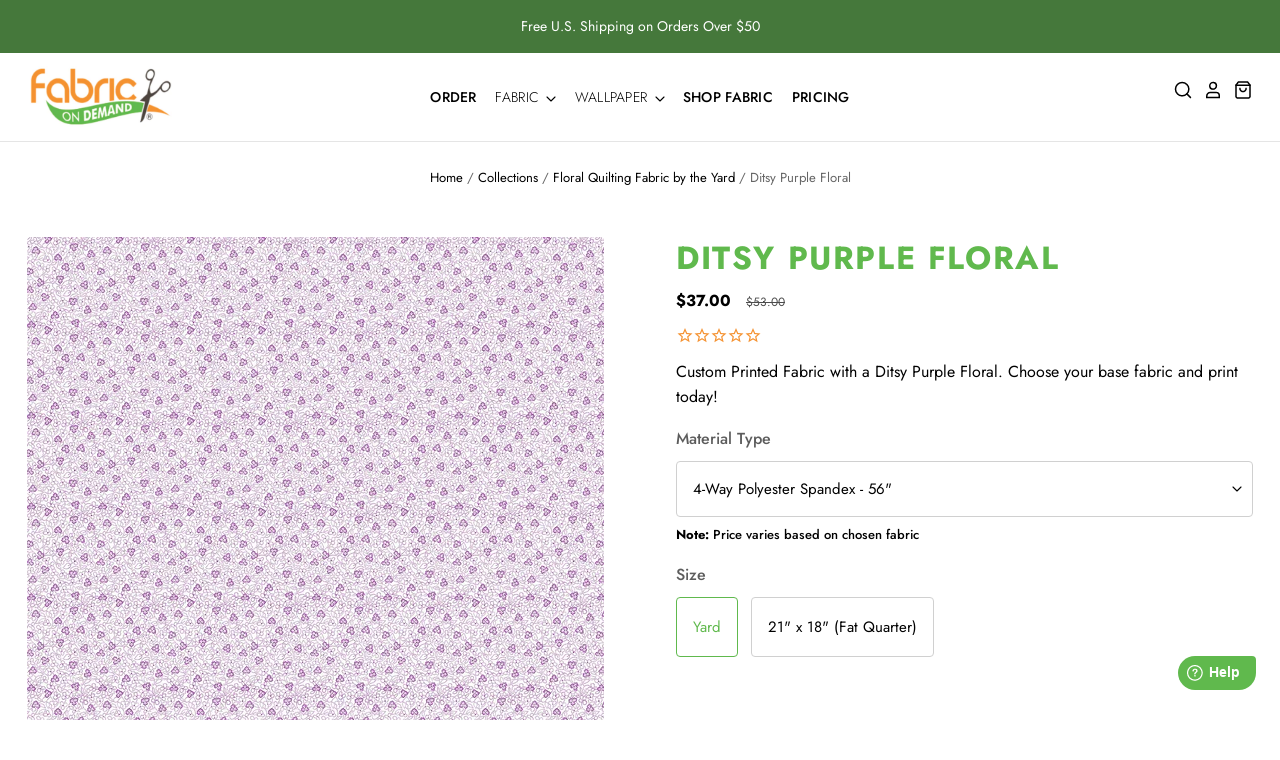

--- FILE ---
content_type: text/html; charset=utf-8
request_url: https://fabricondemand.com/en-ca/products/fod5437
body_size: 40729
content:
<!doctype html>
<html class="no-js no-touch" lang="en">
  <head>
<script src="https://sapi.negate.io/script/rBC80FFCHvNLGZhxR8K8xw==?shop=fabricondemand.myshopify.com"></script>
    <meta name="facebook-domain-verification" content="z7492sgrh2pdr2pkx2xbw6oshvl6df" />
    <script>
      window.Store = window.Store || {};
      window.Store.id = 70758760726;
    </script>

    <meta charset="utf-8">
    <meta http-equiv="X-UA-Compatible" content="IE=edge,chrome=1">
    <meta name="viewport" content="width=device-width,initial-scale=1" />

    <!-- Preconnect Domains -->
    <link
      rel="preconnect"
      href="https://cdn.shopify.com"
      crossorigin>
    <link
      rel="preconnect"
      href="https://fonts.shopify.com"
      crossorigin>
    <link rel="preconnect" href="https://monorail-edge.shopifysvc.com">

    <!-- Preload Assets -->
    <link
      rel="preload"
      href="//fabricondemand.com/cdn/shop/t/13/assets/theme.css?v=60775894817725289661759343165"
      as="style">
    <link
      rel="preload"
      href="//fabricondemand.com/cdn/shop/t/13/assets/custom.css?v=91647827362211781141756408694"
      as="style">
    <link
      rel="preload"
      href="//fabricondemand.com/cdn/shop/t/13/assets/pacific.js?v=47184258141435687561721163271"
      as="script">
    <link
    rel="preload"
      href="//fabricondemand.com/cdn/shop/t/13/assets/custom.js?v=102457301925561569051758647781"
      as="script">

    <!-- Google Tag Manager -->
    <script>
      (function(w, d, s, l, i) {
        w[l] = w[l] || [];
        w[l].push({'gtm.start': new Date().getTime(), event: 'gtm.js'});
        var f = d.getElementsByTagName(s)[0],
          j = d.createElement(s),
          dl = l != 'dataLayer'
            ? '&l=' + l
            : '';
        j.async = true;
        j.src = 'https://www.googletagmanager.com/gtm.js?id=' + i + dl;
        f.parentNode.insertBefore(j, f);
      })(window, document, 'script', 'dataLayer', 'GTM-KPSJ5RL');
    </script>
    <!-- End Google Tag Manager -->

    
      <link
        rel="shortcut icon"
        href="//fabricondemand.com/cdn/shop/files/Artboard_2_32x32.png?v=1679491480"
        type="image/png" />
    

    
      <link rel="canonical" href="https://fabricondemand.com/en-ca/products/fod5437" />
    

    <script>window.performance && window.performance.mark && window.performance.mark('shopify.content_for_header.start');</script><meta name="google-site-verification" content="8qinx5yYp01BY4rsr0YdPaaPcFjqL9HTHpT7JtR9KVE">
<meta id="shopify-digital-wallet" name="shopify-digital-wallet" content="/70758760726/digital_wallets/dialog">
<meta name="shopify-checkout-api-token" content="12618625a28441ec41895bcbe0c93330">
<meta id="in-context-paypal-metadata" data-shop-id="70758760726" data-venmo-supported="false" data-environment="production" data-locale="en_US" data-paypal-v4="true" data-currency="CAD">
<link rel="alternate" hreflang="x-default" href="https://fabricondemand.com/products/fod5437">
<link rel="alternate" hreflang="en" href="https://fabricondemand.com/products/fod5437">
<link rel="alternate" hreflang="en-CA" href="https://fabricondemand.com/en-ca/products/fod5437">
<link rel="alternate" type="application/json+oembed" href="https://fabricondemand.com/en-ca/products/fod5437.oembed">
<script async="async" src="/checkouts/internal/preloads.js?locale=en-CA"></script>
<link rel="preconnect" href="https://shop.app" crossorigin="anonymous">
<script async="async" src="https://shop.app/checkouts/internal/preloads.js?locale=en-CA&shop_id=70758760726" crossorigin="anonymous"></script>
<script id="shopify-features" type="application/json">{"accessToken":"12618625a28441ec41895bcbe0c93330","betas":["rich-media-storefront-analytics"],"domain":"fabricondemand.com","predictiveSearch":true,"shopId":70758760726,"locale":"en"}</script>
<script>var Shopify = Shopify || {};
Shopify.shop = "fabricondemand.myshopify.com";
Shopify.locale = "en";
Shopify.currency = {"active":"CAD","rate":"1.39007295"};
Shopify.country = "CA";
Shopify.theme = {"name":"fabricondemand\/main","id":170286874902,"schema_name":"Pacific","schema_version":"5.3.0","theme_store_id":null,"role":"main"};
Shopify.theme.handle = "null";
Shopify.theme.style = {"id":null,"handle":null};
Shopify.cdnHost = "fabricondemand.com/cdn";
Shopify.routes = Shopify.routes || {};
Shopify.routes.root = "/en-ca/";</script>
<script type="module">!function(o){(o.Shopify=o.Shopify||{}).modules=!0}(window);</script>
<script>!function(o){function n(){var o=[];function n(){o.push(Array.prototype.slice.apply(arguments))}return n.q=o,n}var t=o.Shopify=o.Shopify||{};t.loadFeatures=n(),t.autoloadFeatures=n()}(window);</script>
<script>
  window.ShopifyPay = window.ShopifyPay || {};
  window.ShopifyPay.apiHost = "shop.app\/pay";
  window.ShopifyPay.redirectState = null;
</script>
<script id="shop-js-analytics" type="application/json">{"pageType":"product"}</script>
<script defer="defer" async type="module" src="//fabricondemand.com/cdn/shopifycloud/shop-js/modules/v2/client.init-shop-cart-sync_BT-GjEfc.en.esm.js"></script>
<script defer="defer" async type="module" src="//fabricondemand.com/cdn/shopifycloud/shop-js/modules/v2/chunk.common_D58fp_Oc.esm.js"></script>
<script defer="defer" async type="module" src="//fabricondemand.com/cdn/shopifycloud/shop-js/modules/v2/chunk.modal_xMitdFEc.esm.js"></script>
<script type="module">
  await import("//fabricondemand.com/cdn/shopifycloud/shop-js/modules/v2/client.init-shop-cart-sync_BT-GjEfc.en.esm.js");
await import("//fabricondemand.com/cdn/shopifycloud/shop-js/modules/v2/chunk.common_D58fp_Oc.esm.js");
await import("//fabricondemand.com/cdn/shopifycloud/shop-js/modules/v2/chunk.modal_xMitdFEc.esm.js");

  window.Shopify.SignInWithShop?.initShopCartSync?.({"fedCMEnabled":true,"windoidEnabled":true});

</script>
<script>
  window.Shopify = window.Shopify || {};
  if (!window.Shopify.featureAssets) window.Shopify.featureAssets = {};
  window.Shopify.featureAssets['shop-js'] = {"shop-cart-sync":["modules/v2/client.shop-cart-sync_DZOKe7Ll.en.esm.js","modules/v2/chunk.common_D58fp_Oc.esm.js","modules/v2/chunk.modal_xMitdFEc.esm.js"],"init-fed-cm":["modules/v2/client.init-fed-cm_B6oLuCjv.en.esm.js","modules/v2/chunk.common_D58fp_Oc.esm.js","modules/v2/chunk.modal_xMitdFEc.esm.js"],"shop-cash-offers":["modules/v2/client.shop-cash-offers_D2sdYoxE.en.esm.js","modules/v2/chunk.common_D58fp_Oc.esm.js","modules/v2/chunk.modal_xMitdFEc.esm.js"],"shop-login-button":["modules/v2/client.shop-login-button_QeVjl5Y3.en.esm.js","modules/v2/chunk.common_D58fp_Oc.esm.js","modules/v2/chunk.modal_xMitdFEc.esm.js"],"pay-button":["modules/v2/client.pay-button_DXTOsIq6.en.esm.js","modules/v2/chunk.common_D58fp_Oc.esm.js","modules/v2/chunk.modal_xMitdFEc.esm.js"],"shop-button":["modules/v2/client.shop-button_DQZHx9pm.en.esm.js","modules/v2/chunk.common_D58fp_Oc.esm.js","modules/v2/chunk.modal_xMitdFEc.esm.js"],"avatar":["modules/v2/client.avatar_BTnouDA3.en.esm.js"],"init-windoid":["modules/v2/client.init-windoid_CR1B-cfM.en.esm.js","modules/v2/chunk.common_D58fp_Oc.esm.js","modules/v2/chunk.modal_xMitdFEc.esm.js"],"init-shop-for-new-customer-accounts":["modules/v2/client.init-shop-for-new-customer-accounts_C_vY_xzh.en.esm.js","modules/v2/client.shop-login-button_QeVjl5Y3.en.esm.js","modules/v2/chunk.common_D58fp_Oc.esm.js","modules/v2/chunk.modal_xMitdFEc.esm.js"],"init-shop-email-lookup-coordinator":["modules/v2/client.init-shop-email-lookup-coordinator_BI7n9ZSv.en.esm.js","modules/v2/chunk.common_D58fp_Oc.esm.js","modules/v2/chunk.modal_xMitdFEc.esm.js"],"init-shop-cart-sync":["modules/v2/client.init-shop-cart-sync_BT-GjEfc.en.esm.js","modules/v2/chunk.common_D58fp_Oc.esm.js","modules/v2/chunk.modal_xMitdFEc.esm.js"],"shop-toast-manager":["modules/v2/client.shop-toast-manager_DiYdP3xc.en.esm.js","modules/v2/chunk.common_D58fp_Oc.esm.js","modules/v2/chunk.modal_xMitdFEc.esm.js"],"init-customer-accounts":["modules/v2/client.init-customer-accounts_D9ZNqS-Q.en.esm.js","modules/v2/client.shop-login-button_QeVjl5Y3.en.esm.js","modules/v2/chunk.common_D58fp_Oc.esm.js","modules/v2/chunk.modal_xMitdFEc.esm.js"],"init-customer-accounts-sign-up":["modules/v2/client.init-customer-accounts-sign-up_iGw4briv.en.esm.js","modules/v2/client.shop-login-button_QeVjl5Y3.en.esm.js","modules/v2/chunk.common_D58fp_Oc.esm.js","modules/v2/chunk.modal_xMitdFEc.esm.js"],"shop-follow-button":["modules/v2/client.shop-follow-button_CqMgW2wH.en.esm.js","modules/v2/chunk.common_D58fp_Oc.esm.js","modules/v2/chunk.modal_xMitdFEc.esm.js"],"checkout-modal":["modules/v2/client.checkout-modal_xHeaAweL.en.esm.js","modules/v2/chunk.common_D58fp_Oc.esm.js","modules/v2/chunk.modal_xMitdFEc.esm.js"],"shop-login":["modules/v2/client.shop-login_D91U-Q7h.en.esm.js","modules/v2/chunk.common_D58fp_Oc.esm.js","modules/v2/chunk.modal_xMitdFEc.esm.js"],"lead-capture":["modules/v2/client.lead-capture_BJmE1dJe.en.esm.js","modules/v2/chunk.common_D58fp_Oc.esm.js","modules/v2/chunk.modal_xMitdFEc.esm.js"],"payment-terms":["modules/v2/client.payment-terms_Ci9AEqFq.en.esm.js","modules/v2/chunk.common_D58fp_Oc.esm.js","modules/v2/chunk.modal_xMitdFEc.esm.js"]};
</script>
<script>(function() {
  var isLoaded = false;
  function asyncLoad() {
    if (isLoaded) return;
    isLoaded = true;
    var urls = ["https:\/\/cdn1.stamped.io\/files\/widget.min.js?shop=fabricondemand.myshopify.com","https:\/\/cd.bestfreecdn.com\/storage\/js\/kaktusc_kaktus_in_cart-70758760726.js?ver=35\u0026shop=fabricondemand.myshopify.com"];
    for (var i = 0; i < urls.length; i++) {
      var s = document.createElement('script');
      s.type = 'text/javascript';
      s.async = true;
      s.src = urls[i];
      var x = document.getElementsByTagName('script')[0];
      x.parentNode.insertBefore(s, x);
    }
  };
  if(window.attachEvent) {
    window.attachEvent('onload', asyncLoad);
  } else {
    window.addEventListener('load', asyncLoad, false);
  }
})();</script>
<script id="__st">var __st={"a":70758760726,"offset":-18000,"reqid":"206eebe9-329c-4026-b733-ad878b5d4cf2-1769333979","pageurl":"fabricondemand.com\/en-ca\/products\/fod5437","u":"4d9de50e0b4a","p":"product","rtyp":"product","rid":9097916350742};</script>
<script>window.ShopifyPaypalV4VisibilityTracking = true;</script>
<script id="captcha-bootstrap">!function(){'use strict';const t='contact',e='account',n='new_comment',o=[[t,t],['blogs',n],['comments',n],[t,'customer']],c=[[e,'customer_login'],[e,'guest_login'],[e,'recover_customer_password'],[e,'create_customer']],r=t=>t.map((([t,e])=>`form[action*='/${t}']:not([data-nocaptcha='true']) input[name='form_type'][value='${e}']`)).join(','),a=t=>()=>t?[...document.querySelectorAll(t)].map((t=>t.form)):[];function s(){const t=[...o],e=r(t);return a(e)}const i='password',u='form_key',d=['recaptcha-v3-token','g-recaptcha-response','h-captcha-response',i],f=()=>{try{return window.sessionStorage}catch{return}},m='__shopify_v',_=t=>t.elements[u];function p(t,e,n=!1){try{const o=window.sessionStorage,c=JSON.parse(o.getItem(e)),{data:r}=function(t){const{data:e,action:n}=t;return t[m]||n?{data:e,action:n}:{data:t,action:n}}(c);for(const[e,n]of Object.entries(r))t.elements[e]&&(t.elements[e].value=n);n&&o.removeItem(e)}catch(o){console.error('form repopulation failed',{error:o})}}const l='form_type',E='cptcha';function T(t){t.dataset[E]=!0}const w=window,h=w.document,L='Shopify',v='ce_forms',y='captcha';let A=!1;((t,e)=>{const n=(g='f06e6c50-85a8-45c8-87d0-21a2b65856fe',I='https://cdn.shopify.com/shopifycloud/storefront-forms-hcaptcha/ce_storefront_forms_captcha_hcaptcha.v1.5.2.iife.js',D={infoText:'Protected by hCaptcha',privacyText:'Privacy',termsText:'Terms'},(t,e,n)=>{const o=w[L][v],c=o.bindForm;if(c)return c(t,g,e,D).then(n);var r;o.q.push([[t,g,e,D],n]),r=I,A||(h.body.append(Object.assign(h.createElement('script'),{id:'captcha-provider',async:!0,src:r})),A=!0)});var g,I,D;w[L]=w[L]||{},w[L][v]=w[L][v]||{},w[L][v].q=[],w[L][y]=w[L][y]||{},w[L][y].protect=function(t,e){n(t,void 0,e),T(t)},Object.freeze(w[L][y]),function(t,e,n,w,h,L){const[v,y,A,g]=function(t,e,n){const i=e?o:[],u=t?c:[],d=[...i,...u],f=r(d),m=r(i),_=r(d.filter((([t,e])=>n.includes(e))));return[a(f),a(m),a(_),s()]}(w,h,L),I=t=>{const e=t.target;return e instanceof HTMLFormElement?e:e&&e.form},D=t=>v().includes(t);t.addEventListener('submit',(t=>{const e=I(t);if(!e)return;const n=D(e)&&!e.dataset.hcaptchaBound&&!e.dataset.recaptchaBound,o=_(e),c=g().includes(e)&&(!o||!o.value);(n||c)&&t.preventDefault(),c&&!n&&(function(t){try{if(!f())return;!function(t){const e=f();if(!e)return;const n=_(t);if(!n)return;const o=n.value;o&&e.removeItem(o)}(t);const e=Array.from(Array(32),(()=>Math.random().toString(36)[2])).join('');!function(t,e){_(t)||t.append(Object.assign(document.createElement('input'),{type:'hidden',name:u})),t.elements[u].value=e}(t,e),function(t,e){const n=f();if(!n)return;const o=[...t.querySelectorAll(`input[type='${i}']`)].map((({name:t})=>t)),c=[...d,...o],r={};for(const[a,s]of new FormData(t).entries())c.includes(a)||(r[a]=s);n.setItem(e,JSON.stringify({[m]:1,action:t.action,data:r}))}(t,e)}catch(e){console.error('failed to persist form',e)}}(e),e.submit())}));const S=(t,e)=>{t&&!t.dataset[E]&&(n(t,e.some((e=>e===t))),T(t))};for(const o of['focusin','change'])t.addEventListener(o,(t=>{const e=I(t);D(e)&&S(e,y())}));const B=e.get('form_key'),M=e.get(l),P=B&&M;t.addEventListener('DOMContentLoaded',(()=>{const t=y();if(P)for(const e of t)e.elements[l].value===M&&p(e,B);[...new Set([...A(),...v().filter((t=>'true'===t.dataset.shopifyCaptcha))])].forEach((e=>S(e,t)))}))}(h,new URLSearchParams(w.location.search),n,t,e,['guest_login'])})(!0,!0)}();</script>
<script integrity="sha256-4kQ18oKyAcykRKYeNunJcIwy7WH5gtpwJnB7kiuLZ1E=" data-source-attribution="shopify.loadfeatures" defer="defer" src="//fabricondemand.com/cdn/shopifycloud/storefront/assets/storefront/load_feature-a0a9edcb.js" crossorigin="anonymous"></script>
<script crossorigin="anonymous" defer="defer" src="//fabricondemand.com/cdn/shopifycloud/storefront/assets/shopify_pay/storefront-65b4c6d7.js?v=20250812"></script>
<script data-source-attribution="shopify.dynamic_checkout.dynamic.init">var Shopify=Shopify||{};Shopify.PaymentButton=Shopify.PaymentButton||{isStorefrontPortableWallets:!0,init:function(){window.Shopify.PaymentButton.init=function(){};var t=document.createElement("script");t.src="https://fabricondemand.com/cdn/shopifycloud/portable-wallets/latest/portable-wallets.en.js",t.type="module",document.head.appendChild(t)}};
</script>
<script data-source-attribution="shopify.dynamic_checkout.buyer_consent">
  function portableWalletsHideBuyerConsent(e){var t=document.getElementById("shopify-buyer-consent"),n=document.getElementById("shopify-subscription-policy-button");t&&n&&(t.classList.add("hidden"),t.setAttribute("aria-hidden","true"),n.removeEventListener("click",e))}function portableWalletsShowBuyerConsent(e){var t=document.getElementById("shopify-buyer-consent"),n=document.getElementById("shopify-subscription-policy-button");t&&n&&(t.classList.remove("hidden"),t.removeAttribute("aria-hidden"),n.addEventListener("click",e))}window.Shopify?.PaymentButton&&(window.Shopify.PaymentButton.hideBuyerConsent=portableWalletsHideBuyerConsent,window.Shopify.PaymentButton.showBuyerConsent=portableWalletsShowBuyerConsent);
</script>
<script>
  function portableWalletsCleanup(e){e&&e.src&&console.error("Failed to load portable wallets script "+e.src);var t=document.querySelectorAll("shopify-accelerated-checkout .shopify-payment-button__skeleton, shopify-accelerated-checkout-cart .wallet-cart-button__skeleton"),e=document.getElementById("shopify-buyer-consent");for(let e=0;e<t.length;e++)t[e].remove();e&&e.remove()}function portableWalletsNotLoadedAsModule(e){e instanceof ErrorEvent&&"string"==typeof e.message&&e.message.includes("import.meta")&&"string"==typeof e.filename&&e.filename.includes("portable-wallets")&&(window.removeEventListener("error",portableWalletsNotLoadedAsModule),window.Shopify.PaymentButton.failedToLoad=e,"loading"===document.readyState?document.addEventListener("DOMContentLoaded",window.Shopify.PaymentButton.init):window.Shopify.PaymentButton.init())}window.addEventListener("error",portableWalletsNotLoadedAsModule);
</script>

<script type="module" src="https://fabricondemand.com/cdn/shopifycloud/portable-wallets/latest/portable-wallets.en.js" onError="portableWalletsCleanup(this)" crossorigin="anonymous"></script>
<script nomodule>
  document.addEventListener("DOMContentLoaded", portableWalletsCleanup);
</script>

<link id="shopify-accelerated-checkout-styles" rel="stylesheet" media="screen" href="https://fabricondemand.com/cdn/shopifycloud/portable-wallets/latest/accelerated-checkout-backwards-compat.css" crossorigin="anonymous">
<style id="shopify-accelerated-checkout-cart">
        #shopify-buyer-consent {
  margin-top: 1em;
  display: inline-block;
  width: 100%;
}

#shopify-buyer-consent.hidden {
  display: none;
}

#shopify-subscription-policy-button {
  background: none;
  border: none;
  padding: 0;
  text-decoration: underline;
  font-size: inherit;
  cursor: pointer;
}

#shopify-subscription-policy-button::before {
  box-shadow: none;
}

      </style>

<script>window.performance && window.performance.mark && window.performance.mark('shopify.content_for_header.end');</script>

    
    















<meta property="og:site_name" content="Fabric on Demand">
<meta property="og:url" content="https://fabricondemand.com/en-ca/products/fod5437">
<meta property="og:title" content="Ditsy Purple Floral">
<meta property="og:type" content="website">
<meta property="og:description" content="Elevate your home decor with our custom printed fabrics featuring intricate and vibrant florals.">




    
    
    

    
    
    <meta
      property="og:image"
      content="https://fabricondemand.com/cdn/shop/products/FOD_5437_Floral_57_MSP16_27x27_ed029b9e-e1ab-4ee9-8a28-1616253bae92_1200x1200.jpg?v=1706216889"
    />
    <meta
      property="og:image:secure_url"
      content="https://fabricondemand.com/cdn/shop/products/FOD_5437_Floral_57_MSP16_27x27_ed029b9e-e1ab-4ee9-8a28-1616253bae92_1200x1200.jpg?v=1706216889"
    />
    <meta property="og:image:width" content="1200" />
    <meta property="og:image:height" content="1200" />
    
    
    <meta property="og:image:alt" content="Social media image" />
  
















<meta name="twitter:title" content="Ditsy Purple Floral Printed Fabric by the Yard | Fabric on Demand">
<meta name="twitter:description" content="Elevate your home decor with our custom printed fabrics featuring intricate and vibrant florals.">


    
    
    
      
      
      <meta name="twitter:card" content="summary">
    
    
    <meta
      property="twitter:image"
      content="https://fabricondemand.com/cdn/shop/products/FOD_5437_Floral_57_MSP16_27x27_ed029b9e-e1ab-4ee9-8a28-1616253bae92_1200x1200_crop_center.jpg?v=1706216889"
    />
    <meta property="twitter:image:width" content="1200" />
    <meta property="twitter:image:height" content="1200" />
    
    
    <meta property="twitter:image:alt" content="Social media image" />
  



    <!-- Theme CSS -->
    <link rel="stylesheet" href="//fabricondemand.com/cdn/shop/t/13/assets/theme.css?v=60775894817725289661759343165">
    <link rel="stylesheet" href="//fabricondemand.com/cdn/shop/t/13/assets/custom.css?v=91647827362211781141756408694">

    

    <!-- Theme object -->
    
    <script>

      window.Shop = {};

      Shop.cartQuantityError = {
        title: "Not available",
        message: "You can only have ** quantity ** ** title ** in your cart.",
        button: "Okay"
      };

      Shop.moneyFormat = "${{amount}}";

      window.Theme = {
        version: '5.3.0',
        name: 'Pacific',
        routes: {
          "root_url": "/en-ca",
          "account_url": "/en-ca/account",
          "account_login_url": "/en-ca/account/login",
          "account_logout_url": "/en-ca/account/logout",
          "account_register_url": "/en-ca/account/register",
          "account_addresses_url": "/en-ca/account/addresses",
          "collections_url": "/en-ca/collections",
          "all_products_collection_url": "/en-ca/collections/all",
          "search_url": "/en-ca/search",
          "cart_url": "/en-ca/cart",
          "cart_add_url": "/en-ca/cart/add",
          "cart_change_url": "/en-ca/cart/change",
          "cart_clear_url": "/en-ca/cart/clear",
          "product_recommendations_url": "/en-ca/recommendations/products"
        }
      };
    </script>
    

    <meta name="facebook-domain-verification" content="z7492sgrh2pdr2pkx2xbw6oshvl6df" />


    <script>
	window.fwSettings={
	'widget_id':64000001827
	};
	!function(){if("function"!=typeof window.FreshworksWidget){var n=function(){n.q.push(arguments)};n.q=[],window.FreshworksWidget=n}}() 
</script>
<script type='text/javascript' src='https://widget.freshworks.com/widgets/64000001827.js' async defer></script>



  <!-- BEGIN app block: shopify://apps/king-product-options-variant/blocks/app-embed/ce104259-52b1-4720-9ecf-76b34cae0401 -->
    
        <!-- BEGIN app snippet: option.v1 --><link href="//cdn.shopify.com/extensions/019b4e43-a383-7f0c-979c-7303d462adcd/king-product-options-variant-70/assets/ymq-option.css" rel="stylesheet" type="text/css" media="all" />
<link async href='https://option.ymq.cool/option/bottom.css' rel='stylesheet'> 
<style id="ymq-jsstyle"></style>
<script data-asyncLoad='asyncLoad' data-mbAt2ktK3Dmszf6K="mbAt2ktK3Dmszf6K">
    window.best_option = window.best_option || {}; 

    best_option.shop = `fabricondemand.myshopify.com`; 

    best_option.page = `product`; 

    best_option.ymq_option_branding = {}; 
      
        best_option.ymq_option_branding = {"button":{"--button-background-checked-color":"#000000","--button-background-color":"#FFFFFF","--button-background-disabled-color":"#FFFFFF","--button-border-checked-color":"#000000","--button-border-color":"#000000","--button-border-disabled-color":"#000000","--button-font-checked-color":"#FFFFFF","--button-font-disabled-color":"#cccccc","--button-font-color":"#000000","--button-border-radius":"4","--button-font-size":"16","--button-line-height":"20","--button-margin-l-r":"4","--button-margin-u-d":"4","--button-padding-l-r":"16","--button-padding-u-d":"10"},"radio":{"--radio-border-color":"#BBC1E1","--radio-border-checked-color":"#BBC1E1","--radio-border-disabled-color":"#BBC1E1","--radio-border-hover-color":"#BBC1E1","--radio-background-color":"#FFFFFF","--radio-background-checked-color":"#275EFE","--radio-background-disabled-color":"#E1E6F9","--radio-background-hover-color":"#FFFFFF","--radio-inner-color":"#E1E6F9","--radio-inner-checked-color":"#FFFFFF","--radio-inner-disabled-color":"#FFFFFF"},"input":{"--input-background-checked-color":"#FFFFFF","--input-background-color":"#FFFFFF","--input-border-checked-color":"#000000","--input-border-color":"#717171","--input-font-checked-color":"#000000","--input-font-color":"#000000","--input-border-radius":"4","--input-font-size":"14","--input-padding-l-r":"16","--input-padding-u-d":"9","--input-width":"100","--input-max-width":"400"},"select":{"--select-border-color":"#000000","--select-border-checked-color":"#000000","--select-background-color":"#FFFFFF","--select-background-checked-color":"#FFFFFF","--select-font-color":"#000000","--select-font-checked-color":"#000000","--select-option-background-color":"#FFFFFF","--select-option-background-checked-color":"#F5F9FF","--select-option-background-disabled-color":"#FFFFFF","--select-option-font-color":"#000000","--select-option-font-checked-color":"#000000","--select-option-font-disabled-color":"#CCCCCC","--select-padding-u-d":"9","--select-padding-l-r":"16","--select-option-padding-u-d":"9","--select-option-padding-l-r":"16","--select-width":"100","--select-max-width":"400","--select-font-size":"14","--select-border-radius":"0"},"multiple":{"--multiple-background-color":"#F5F9FF","--multiple-font-color":"#000000","--multiple-padding-u-d":"2","--multiple-padding-l-r":"8","--multiple-font-size":"12","--multiple-border-radius":"0"},"img":{"--img-border-color":"#E1E1E1","--img-border-checked-color":"#000000","--img-border-disabled-color":"#000000","--img-width":"50","--img-height":"50","--img-margin-u-d":"2","--img-margin-l-r":"2","--img-border-radius":"4"},"upload":{"--upload-background-color":"#409EFF","--upload-font-color":"#FFFFFF","--upload-border-color":"#409EFF","--upload-padding-u-d":"12","--upload-padding-l-r":"20","--upload-font-size":"12","--upload-border-radius":"4"},"cart":{"--cart-border-color":"#000000","--buy-border-color":"#000000","--cart-border-hover-color":"#000000","--buy-border-hover-color":"#000000","--cart-background-color":"#000000","--buy-background-color":"#000000","--cart-background-hover-color":"#000000","--buy-background-hover-color":"#000000","--cart-font-color":"#FFFFFF","--buy-font-color":"#FFFFFF","--cart-font-hover-color":"#FFFFFF","--buy-font-hover-color":"#FFFFFF","--cart-padding-u-d":"12","--cart-padding-l-r":"16","--buy-padding-u-d":"12","--buy-padding-l-r":"16","--cart-margin-u-d":"4","--cart-margin-l-r":"0","--buy-margin-u-d":"4","--buy-margin-l-r":"0","--cart-width":"100","--cart-max-width":"800","--buy-width":"100","--buy-max-width":"800","--cart-font-size":"14","--cart-border-radius":"0","--buy-font-size":"14","--buy-border-radius":"0"},"quantity":{"--quantity-border-color":"#A6A3A3","--quantity-font-color":"#000000","--quantity-background-color":"#FFFFFF","--quantity-width":"150","--quantity-height":"40","--quantity-font-size":"14","--quantity-border-radius":"0"},"global":{"--global-title-color":"#000000","--global-help-color":"#000000","--global-error-color":"#DC3545","--global-title-font-size":"14","--global-help-font-size":"12","--global-error-font-size":"12","--global-margin-top":"0","--global-margin-bottom":"20","--global-margin-left":"0","--global-margin-right":"0","--global-title-margin-top":"0","--global-title-margin-bottom":"5","--global-title-margin-left":"0","--global-title-margin-right":"0","--global-help-margin-top":"5","--global-help-margin-bottom":"0","--global-help-margin-left":"0","--global-help-margin-right":"0","--global-error-margin-top":"5","--global-error-margin-bottom":"0","--global-error-margin-left":"0","--global-error-margin-right":"0"},"discount":{"--new-discount-normal-color":"#1878B9","--new-discount-error-color":"#E22120","--new-discount-layout":"flex-end"},"lan":{"require":"This is a required field.","email":"Please enter a valid email address.","phone":"Please enter the correct phone.","number":"Please enter an number.","integer":"Please enter an integer.","min_char":"Please enter no less than %s characters.","max_char":"Please enter no more than %s characters.","max_s":"Please choose less than %s options.","min_s":"Please choose more than %s options.","total_s":"Please choose %s options.","min":"Please enter no less than %s.","max":"Please enter no more than %s.","currency":"USD","sold_out":"sold out","please_choose":"Please choose","add_to_cart":"ADD TO CART","buy_it_now":"BUY IT NOW","add_price_text":"Selection will add %s to the price","discount_code":"Discount code","application":"Apply","discount_error1":"Enter a valid discount code","discount_error2":"discount code isn't valid for the items in your cart"},"price":{"--price-border-color":"#000000","--price-background-color":"#FFFFFF","--price-font-color":"#000000","--price-price-font-color":"#03de90","--price-padding-u-d":"9","--price-padding-l-r":"16","--price-width":"100","--price-max-width":"400","--price-font-size":"14","--price-border-radius":"0"},"extra":{"is_show":"0","plan":"0","quantity-box":"0","price-value":"3,4,15,6,16,7","variant-original-margin-bottom":"15","strong-dorp-down":0,"radio-unchecked":1,"close-cart-rate":1,"automic-swatch-ajax":1,"img-option-bigger":0,"add-button-reload":1,"version":200,"img_cdn":1,"show_wholesale_pricing_fixed":0,"real-time-upload":1,"buy-now-new":1,"option_value_split":", ","form-box-new":1,"open-theme-ajax-cart":1,"open-theme-buy-now":"0"}}; 
     
        
    best_option.product = {"id":9097916350742,"title":"Ditsy Purple Floral","handle":"fod5437","description":"\u003cp\u003eCustom Printed Fabric with a Ditsy Purple Floral. Choose your base fabric and print today!\u003c\/p\u003e","published_at":"2024-01-25T16:22:30-05:00","created_at":"2024-01-25T16:08:09-05:00","vendor":"Fabric on Demand","type":"Fabric Print","tags":["Floral"],"price":1000,"price_min":1000,"price_max":3700,"available":true,"price_varies":true,"compare_at_price":1400,"compare_at_price_min":1400,"compare_at_price_max":5300,"compare_at_price_varies":true,"variants":[{"id":47418355089686,"title":"4-Way Polyester Spandex - 56\" \/ Yard","option1":"4-Way Polyester Spandex - 56\"","option2":"Yard","option3":null,"sku":"CLyrcaSpan58","requires_shipping":true,"taxable":true,"featured_image":null,"available":true,"name":"Ditsy Purple Floral - 4-Way Polyester Spandex - 56\" \/ Yard","public_title":"4-Way Polyester Spandex - 56\" \/ Yard","options":["4-Way Polyester Spandex - 56\"","Yard"],"price":3700,"weight":283,"compare_at_price":5300,"inventory_management":"shopify","barcode":null,"requires_selling_plan":false,"selling_plan_allocations":[]},{"id":47418355122454,"title":"4-Way Polyester Spandex - 56\" \/ 21\" x 18\" (Fat Quarter)","option1":"4-Way Polyester Spandex - 56\"","option2":"21\" x 18\" (Fat Quarter)","option3":null,"sku":"CLyrcaSpan58-FQ","requires_shipping":true,"taxable":true,"featured_image":null,"available":true,"name":"Ditsy Purple Floral - 4-Way Polyester Spandex - 56\" \/ 21\" x 18\" (Fat Quarter)","public_title":"4-Way Polyester Spandex - 56\" \/ 21\" x 18\" (Fat Quarter)","options":["4-Way Polyester Spandex - 56\"","21\" x 18\" (Fat Quarter)"],"price":1900,"weight":227,"compare_at_price":2600,"inventory_management":"shopify","barcode":null,"requires_selling_plan":false,"selling_plan_allocations":[]},{"id":47418355155222,"title":"Canvas Duck - Polyester - 58\" \/ Yard","option1":"Canvas Duck - Polyester - 58\"","option2":"Yard","option3":null,"sku":"CDuck56","requires_shipping":true,"taxable":true,"featured_image":null,"available":true,"name":"Ditsy Purple Floral - Canvas Duck - Polyester - 58\" \/ Yard","public_title":"Canvas Duck - Polyester - 58\" \/ Yard","options":["Canvas Duck - Polyester - 58\"","Yard"],"price":3500,"weight":283,"compare_at_price":4900,"inventory_management":"shopify","barcode":null,"requires_selling_plan":false,"selling_plan_allocations":[]},{"id":47418355187990,"title":"Canvas Duck - Polyester - 58\" \/ 21\" x 18\" (Fat Quarter)","option1":"Canvas Duck - Polyester - 58\"","option2":"21\" x 18\" (Fat Quarter)","option3":null,"sku":"CDuck56-FQ","requires_shipping":true,"taxable":true,"featured_image":null,"available":true,"name":"Ditsy Purple Floral - Canvas Duck - Polyester - 58\" \/ 21\" x 18\" (Fat Quarter)","public_title":"Canvas Duck - Polyester - 58\" \/ 21\" x 18\" (Fat Quarter)","options":["Canvas Duck - Polyester - 58\"","21\" x 18\" (Fat Quarter)"],"price":1600,"weight":227,"compare_at_price":2300,"inventory_management":"shopify","barcode":null,"requires_selling_plan":false,"selling_plan_allocations":[]},{"id":47418355220758,"title":"Double Brush - Polyester - 56\" \/ Yard","option1":"Double Brush - Polyester - 56\"","option2":"Yard","option3":null,"sku":"DBRUSH","requires_shipping":true,"taxable":true,"featured_image":null,"available":true,"name":"Ditsy Purple Floral - Double Brush - Polyester - 56\" \/ Yard","public_title":"Double Brush - Polyester - 56\" \/ Yard","options":["Double Brush - Polyester - 56\"","Yard"],"price":2600,"weight":283,"compare_at_price":3700,"inventory_management":"shopify","barcode":null,"requires_selling_plan":false,"selling_plan_allocations":[]},{"id":47418355253526,"title":"Double Brush - Polyester - 56\" \/ 21\" x 18\" (Fat Quarter)","option1":"Double Brush - Polyester - 56\"","option2":"21\" x 18\" (Fat Quarter)","option3":null,"sku":"DBRUSH-FQ","requires_shipping":true,"taxable":true,"featured_image":null,"available":true,"name":"Ditsy Purple Floral - Double Brush - Polyester - 56\" \/ 21\" x 18\" (Fat Quarter)","public_title":"Double Brush - Polyester - 56\" \/ 21\" x 18\" (Fat Quarter)","options":["Double Brush - Polyester - 56\"","21\" x 18\" (Fat Quarter)"],"price":1200,"weight":227,"compare_at_price":1700,"inventory_management":"shopify","barcode":null,"requires_selling_plan":false,"selling_plan_allocations":[]},{"id":47418355286294,"title":"Fleece - Polyester - 56\" \/ Yard","option1":"Fleece - Polyester - 56\"","option2":"Yard","option3":null,"sku":"CFleecePoly56","requires_shipping":true,"taxable":true,"featured_image":null,"available":true,"name":"Ditsy Purple Floral - Fleece - Polyester - 56\" \/ Yard","public_title":"Fleece - Polyester - 56\" \/ Yard","options":["Fleece - Polyester - 56\"","Yard"],"price":3100,"weight":283,"compare_at_price":4400,"inventory_management":"shopify","barcode":null,"requires_selling_plan":false,"selling_plan_allocations":[]},{"id":47418355319062,"title":"Fleece - Polyester - 56\" \/ 21\" x 18\" (Fat Quarter)","option1":"Fleece - Polyester - 56\"","option2":"21\" x 18\" (Fat Quarter)","option3":null,"sku":"CFleecePoly56-FQ","requires_shipping":true,"taxable":true,"featured_image":null,"available":true,"name":"Ditsy Purple Floral - Fleece - Polyester - 56\" \/ 21\" x 18\" (Fat Quarter)","public_title":"Fleece - Polyester - 56\" \/ 21\" x 18\" (Fat Quarter)","options":["Fleece - Polyester - 56\"","21\" x 18\" (Fat Quarter)"],"price":1200,"weight":227,"compare_at_price":1700,"inventory_management":"shopify","barcode":null,"requires_selling_plan":false,"selling_plan_allocations":[]},{"id":47418355351830,"title":"Microsuede - Polyester - 60\" \/ Yard","option1":"Microsuede - Polyester - 60\"","option2":"Yard","option3":null,"sku":"Cmicro56","requires_shipping":true,"taxable":true,"featured_image":null,"available":true,"name":"Ditsy Purple Floral - Microsuede - Polyester - 60\" \/ Yard","public_title":"Microsuede - Polyester - 60\" \/ Yard","options":["Microsuede - Polyester - 60\"","Yard"],"price":3100,"weight":283,"compare_at_price":4400,"inventory_management":"shopify","barcode":null,"requires_selling_plan":false,"selling_plan_allocations":[]},{"id":47418355384598,"title":"Microsuede - Polyester - 60\" \/ 21\" x 18\" (Fat Quarter)","option1":"Microsuede - Polyester - 60\"","option2":"21\" x 18\" (Fat Quarter)","option3":null,"sku":"Cmicro56-FQ","requires_shipping":true,"taxable":true,"featured_image":null,"available":true,"name":"Ditsy Purple Floral - Microsuede - Polyester - 60\" \/ 21\" x 18\" (Fat Quarter)","public_title":"Microsuede - Polyester - 60\" \/ 21\" x 18\" (Fat Quarter)","options":["Microsuede - Polyester - 60\"","21\" x 18\" (Fat Quarter)"],"price":1200,"weight":227,"compare_at_price":1700,"inventory_management":"shopify","barcode":null,"requires_selling_plan":false,"selling_plan_allocations":[]},{"id":47418355417366,"title":"Poplin - Polyester - 58\" \/ Yard","option1":"Poplin - Polyester - 58\"","option2":"Yard","option3":null,"sku":"CPoplinPoly58","requires_shipping":true,"taxable":true,"featured_image":null,"available":true,"name":"Ditsy Purple Floral - Poplin - Polyester - 58\" \/ Yard","public_title":"Poplin - Polyester - 58\" \/ Yard","options":["Poplin - Polyester - 58\"","Yard"],"price":3100,"weight":283,"compare_at_price":4500,"inventory_management":"shopify","barcode":null,"requires_selling_plan":false,"selling_plan_allocations":[]},{"id":47418355450134,"title":"Poplin - Polyester - 58\" \/ 21\" x 18\" (Fat Quarter)","option1":"Poplin - Polyester - 58\"","option2":"21\" x 18\" (Fat Quarter)","option3":null,"sku":"CPoplinPoly58-FQ","requires_shipping":true,"taxable":true,"featured_image":null,"available":true,"name":"Ditsy Purple Floral - Poplin - Polyester - 58\" \/ 21\" x 18\" (Fat Quarter)","public_title":"Poplin - Polyester - 58\" \/ 21\" x 18\" (Fat Quarter)","options":["Poplin - Polyester - 58\"","21\" x 18\" (Fat Quarter)"],"price":1200,"weight":227,"compare_at_price":1700,"inventory_management":"shopify","barcode":null,"requires_selling_plan":false,"selling_plan_allocations":[]},{"id":47418355482902,"title":"Satin - Polyester - 55\" \/ Yard","option1":"Satin - Polyester - 55\"","option2":"Yard","option3":null,"sku":"Csatin58","requires_shipping":true,"taxable":true,"featured_image":null,"available":true,"name":"Ditsy Purple Floral - Satin - Polyester - 55\" \/ Yard","public_title":"Satin - Polyester - 55\" \/ Yard","options":["Satin - Polyester - 55\"","Yard"],"price":3000,"weight":283,"compare_at_price":4200,"inventory_management":"shopify","barcode":null,"requires_selling_plan":false,"selling_plan_allocations":[]},{"id":47418355515670,"title":"Satin - Polyester - 55\" \/ 21\" x 18\" (Fat Quarter)","option1":"Satin - Polyester - 55\"","option2":"21\" x 18\" (Fat Quarter)","option3":null,"sku":"Csatin58-FQ","requires_shipping":true,"taxable":true,"featured_image":null,"available":true,"name":"Ditsy Purple Floral - Satin - Polyester - 55\" \/ 21\" x 18\" (Fat Quarter)","public_title":"Satin - Polyester - 55\" \/ 21\" x 18\" (Fat Quarter)","options":["Satin - Polyester - 55\"","21\" x 18\" (Fat Quarter)"],"price":1000,"weight":227,"compare_at_price":1400,"inventory_management":"shopify","barcode":null,"requires_selling_plan":false,"selling_plan_allocations":[]},{"id":47418355548438,"title":"Shiny Charmeuse - Polyester - 54\" \/ Yard","option1":"Shiny Charmeuse - Polyester - 54\"","option2":"Yard","option3":null,"sku":"CHARM","requires_shipping":true,"taxable":true,"featured_image":null,"available":true,"name":"Ditsy Purple Floral - Shiny Charmeuse - Polyester - 54\" \/ Yard","public_title":"Shiny Charmeuse - Polyester - 54\" \/ Yard","options":["Shiny Charmeuse - Polyester - 54\"","Yard"],"price":2000,"weight":255,"compare_at_price":2800,"inventory_management":"shopify","barcode":null,"requires_selling_plan":false,"selling_plan_allocations":[]},{"id":47418355581206,"title":"Shiny Charmeuse - Polyester - 54\" \/ 21\" x 18\" (Fat Quarter)","option1":"Shiny Charmeuse - Polyester - 54\"","option2":"21\" x 18\" (Fat Quarter)","option3":null,"sku":"CHARM-FQ","requires_shipping":true,"taxable":true,"featured_image":null,"available":true,"name":"Ditsy Purple Floral - Shiny Charmeuse - Polyester - 54\" \/ 21\" x 18\" (Fat Quarter)","public_title":"Shiny Charmeuse - Polyester - 54\" \/ 21\" x 18\" (Fat Quarter)","options":["Shiny Charmeuse - Polyester - 54\"","21\" x 18\" (Fat Quarter)"],"price":1000,"weight":198,"compare_at_price":1400,"inventory_management":"shopify","barcode":null,"requires_selling_plan":false,"selling_plan_allocations":[]},{"id":47418355613974,"title":"Spandex Jersey Knit - Polyester - 54\" \/ Yard","option1":"Spandex Jersey Knit - Polyester - 54\"","option2":"Yard","option3":null,"sku":"CSpanJersey56","requires_shipping":true,"taxable":true,"featured_image":null,"available":true,"name":"Ditsy Purple Floral - Spandex Jersey Knit - Polyester - 54\" \/ Yard","public_title":"Spandex Jersey Knit - Polyester - 54\" \/ Yard","options":["Spandex Jersey Knit - Polyester - 54\"","Yard"],"price":3200,"weight":283,"compare_at_price":4700,"inventory_management":"shopify","barcode":null,"requires_selling_plan":false,"selling_plan_allocations":[]},{"id":47418355646742,"title":"Spandex Jersey Knit - Polyester - 54\" \/ 21\" x 18\" (Fat Quarter)","option1":"Spandex Jersey Knit - Polyester - 54\"","option2":"21\" x 18\" (Fat Quarter)","option3":null,"sku":"CSpanJersey56-FQ","requires_shipping":true,"taxable":true,"featured_image":null,"available":true,"name":"Ditsy Purple Floral - Spandex Jersey Knit - Polyester - 54\" \/ 21\" x 18\" (Fat Quarter)","public_title":"Spandex Jersey Knit - Polyester - 54\" \/ 21\" x 18\" (Fat Quarter)","options":["Spandex Jersey Knit - Polyester - 54\"","21\" x 18\" (Fat Quarter)"],"price":1600,"weight":227,"compare_at_price":2100,"inventory_management":"shopify","barcode":null,"requires_selling_plan":false,"selling_plan_allocations":[]},{"id":47418355679510,"title":"Stretch Chiffon - Polyester - 54\" \/ Yard","option1":"Stretch Chiffon - Polyester - 54\"","option2":"Yard","option3":null,"sku":"STRCHIFF","requires_shipping":true,"taxable":true,"featured_image":null,"available":true,"name":"Ditsy Purple Floral - Stretch Chiffon - Polyester - 54\" \/ Yard","public_title":"Stretch Chiffon - Polyester - 54\" \/ Yard","options":["Stretch Chiffon - Polyester - 54\"","Yard"],"price":2100,"weight":255,"compare_at_price":3100,"inventory_management":"shopify","barcode":null,"requires_selling_plan":false,"selling_plan_allocations":[]},{"id":47418355712278,"title":"Stretch Chiffon - Polyester - 54\" \/ 21\" x 18\" (Fat Quarter)","option1":"Stretch Chiffon - Polyester - 54\"","option2":"21\" x 18\" (Fat Quarter)","option3":null,"sku":"STRCHIFF-FQ","requires_shipping":true,"taxable":true,"featured_image":null,"available":true,"name":"Ditsy Purple Floral - Stretch Chiffon - Polyester - 54\" \/ 21\" x 18\" (Fat Quarter)","public_title":"Stretch Chiffon - Polyester - 54\" \/ 21\" x 18\" (Fat Quarter)","options":["Stretch Chiffon - Polyester - 54\"","21\" x 18\" (Fat Quarter)"],"price":1000,"weight":198,"compare_at_price":1400,"inventory_management":"shopify","barcode":null,"requires_selling_plan":false,"selling_plan_allocations":[]},{"id":47418355745046,"title":"Twin Velvet - Polyester - 56\" \/ Yard","option1":"Twin Velvet - Polyester - 56\"","option2":"Yard","option3":null,"sku":null,"requires_shipping":true,"taxable":true,"featured_image":null,"available":true,"name":"Ditsy Purple Floral - Twin Velvet - Polyester - 56\" \/ Yard","public_title":"Twin Velvet - Polyester - 56\" \/ Yard","options":["Twin Velvet - Polyester - 56\"","Yard"],"price":3400,"weight":283,"compare_at_price":4800,"inventory_management":"shopify","barcode":null,"requires_selling_plan":false,"selling_plan_allocations":[]},{"id":47418355777814,"title":"Twin Velvet - Polyester - 56\" \/ 21\" x 18\" (Fat Quarter)","option1":"Twin Velvet - Polyester - 56\"","option2":"21\" x 18\" (Fat Quarter)","option3":null,"sku":null,"requires_shipping":true,"taxable":true,"featured_image":null,"available":true,"name":"Ditsy Purple Floral - Twin Velvet - Polyester - 56\" \/ 21\" x 18\" (Fat Quarter)","public_title":"Twin Velvet - Polyester - 56\" \/ 21\" x 18\" (Fat Quarter)","options":["Twin Velvet - Polyester - 56\"","21\" x 18\" (Fat Quarter)"],"price":1600,"weight":283,"compare_at_price":2100,"inventory_management":"shopify","barcode":null,"requires_selling_plan":false,"selling_plan_allocations":[]},{"id":47418355810582,"title":"4 oz Cotton - 56\" \/ Yard","option1":"4 oz Cotton - 56\"","option2":"Yard","option3":null,"sku":"C4ozcottonduck","requires_shipping":true,"taxable":true,"featured_image":null,"available":true,"name":"Ditsy Purple Floral - 4 oz Cotton - 56\" \/ Yard","public_title":"4 oz Cotton - 56\" \/ Yard","options":["4 oz Cotton - 56\"","Yard"],"price":3000,"weight":283,"compare_at_price":4200,"inventory_management":"shopify","barcode":null,"requires_selling_plan":false,"selling_plan_allocations":[]},{"id":47418355843350,"title":"4 oz Cotton - 56\" \/ 21\" x 18\" (Fat Quarter)","option1":"4 oz Cotton - 56\"","option2":"21\" x 18\" (Fat Quarter)","option3":null,"sku":"C4ozcottonduck-FQ","requires_shipping":true,"taxable":true,"featured_image":null,"available":true,"name":"Ditsy Purple Floral - 4 oz Cotton - 56\" \/ 21\" x 18\" (Fat Quarter)","public_title":"4 oz Cotton - 56\" \/ 21\" x 18\" (Fat Quarter)","options":["4 oz Cotton - 56\"","21\" x 18\" (Fat Quarter)"],"price":1000,"weight":227,"compare_at_price":1400,"inventory_management":"shopify","barcode":null,"requires_selling_plan":false,"selling_plan_allocations":[]},{"id":47418355876118,"title":"7 oz Cotton Duck - 54\" \/ Yard","option1":"7 oz Cotton Duck - 54\"","option2":"Yard","option3":null,"sku":"C7CottonDuck54","requires_shipping":true,"taxable":true,"featured_image":null,"available":true,"name":"Ditsy Purple Floral - 7 oz Cotton Duck - 54\" \/ Yard","public_title":"7 oz Cotton Duck - 54\" \/ Yard","options":["7 oz Cotton Duck - 54\"","Yard"],"price":3400,"weight":283,"compare_at_price":4800,"inventory_management":"shopify","barcode":null,"requires_selling_plan":false,"selling_plan_allocations":[]},{"id":47418355908886,"title":"7 oz Cotton Duck - 54\" \/ 21\" x 18\" (Fat Quarter)","option1":"7 oz Cotton Duck - 54\"","option2":"21\" x 18\" (Fat Quarter)","option3":null,"sku":"C7CottonDuck54-FQ","requires_shipping":true,"taxable":true,"featured_image":null,"available":true,"name":"Ditsy Purple Floral - 7 oz Cotton Duck - 54\" \/ 21\" x 18\" (Fat Quarter)","public_title":"7 oz Cotton Duck - 54\" \/ 21\" x 18\" (Fat Quarter)","options":["7 oz Cotton Duck - 54\"","21\" x 18\" (Fat Quarter)"],"price":1200,"weight":227,"compare_at_price":1700,"inventory_management":"shopify","barcode":null,"requires_selling_plan":false,"selling_plan_allocations":[]},{"id":47418355941654,"title":"10 oz Cotton Duck - 54\" \/ Yard","option1":"10 oz Cotton Duck - 54\"","option2":"Yard","option3":null,"sku":"CCottonDuck54","requires_shipping":true,"taxable":true,"featured_image":null,"available":true,"name":"Ditsy Purple Floral - 10 oz Cotton Duck - 54\" \/ Yard","public_title":"10 oz Cotton Duck - 54\" \/ Yard","options":["10 oz Cotton Duck - 54\"","Yard"],"price":3500,"weight":312,"compare_at_price":5000,"inventory_management":"shopify","barcode":null,"requires_selling_plan":false,"selling_plan_allocations":[]},{"id":47418355974422,"title":"10 oz Cotton Duck - 54\" \/ 21\" x 18\" (Fat Quarter)","option1":"10 oz Cotton Duck - 54\"","option2":"21\" x 18\" (Fat Quarter)","option3":null,"sku":"CCottonDuck54-FQ","requires_shipping":true,"taxable":true,"featured_image":null,"available":true,"name":"Ditsy Purple Floral - 10 oz Cotton Duck - 54\" \/ 21\" x 18\" (Fat Quarter)","public_title":"10 oz Cotton Duck - 54\" \/ 21\" x 18\" (Fat Quarter)","options":["10 oz Cotton Duck - 54\"","21\" x 18\" (Fat Quarter)"],"price":1600,"weight":227,"compare_at_price":2100,"inventory_management":"shopify","barcode":null,"requires_selling_plan":false,"selling_plan_allocations":[]},{"id":47418356007190,"title":"Bull Denim - Cotton - 54\" \/ Yard","option1":"Bull Denim - Cotton - 54\"","option2":"Yard","option3":null,"sku":"DENIM","requires_shipping":true,"taxable":true,"featured_image":null,"available":true,"name":"Ditsy Purple Floral - Bull Denim - Cotton - 54\" \/ Yard","public_title":"Bull Denim - Cotton - 54\" \/ Yard","options":["Bull Denim - Cotton - 54\"","Yard"],"price":3400,"weight":283,"compare_at_price":4800,"inventory_management":"shopify","barcode":null,"requires_selling_plan":false,"selling_plan_allocations":[]},{"id":47418356039958,"title":"Bull Denim - Cotton - 54\" \/ 21\" x 18\" (Fat Quarter)","option1":"Bull Denim - Cotton - 54\"","option2":"21\" x 18\" (Fat Quarter)","option3":null,"sku":"DENIM-FQ","requires_shipping":true,"taxable":true,"featured_image":null,"available":true,"name":"Ditsy Purple Floral - Bull Denim - Cotton - 54\" \/ 21\" x 18\" (Fat Quarter)","public_title":"Bull Denim - Cotton - 54\" \/ 21\" x 18\" (Fat Quarter)","options":["Bull Denim - Cotton - 54\"","21\" x 18\" (Fat Quarter)"],"price":1600,"weight":227,"compare_at_price":2100,"inventory_management":"shopify","barcode":null,"requires_selling_plan":false,"selling_plan_allocations":[]},{"id":47418356072726,"title":"Cotton Duck - 44\" \/ Yard","option1":"Cotton Duck - 44\"","option2":"Yard","option3":null,"sku":"45DUCK","requires_shipping":true,"taxable":true,"featured_image":null,"available":true,"name":"Ditsy Purple Floral - Cotton Duck - 44\" \/ Yard","public_title":"Cotton Duck - 44\" \/ Yard","options":["Cotton Duck - 44\"","Yard"],"price":2500,"weight":255,"compare_at_price":3200,"inventory_management":"shopify","barcode":null,"requires_selling_plan":false,"selling_plan_allocations":[]},{"id":47418356105494,"title":"Cotton Duck - 44\" \/ 21\" x 18\" (Fat Quarter)","option1":"Cotton Duck - 44\"","option2":"21\" x 18\" (Fat Quarter)","option3":null,"sku":"45DUCK-FQ","requires_shipping":true,"taxable":true,"featured_image":null,"available":true,"name":"Ditsy Purple Floral - Cotton Duck - 44\" \/ 21\" x 18\" (Fat Quarter)","public_title":"Cotton Duck - 44\" \/ 21\" x 18\" (Fat Quarter)","options":["Cotton Duck - 44\"","21\" x 18\" (Fat Quarter)"],"price":1200,"weight":198,"compare_at_price":1700,"inventory_management":"shopify","barcode":null,"requires_selling_plan":false,"selling_plan_allocations":[]},{"id":47418356138262,"title":"Linen Cotton Blend - 54\" \/ Yard","option1":"Linen Cotton Blend - 54\"","option2":"Yard","option3":null,"sku":"CLinenCotton56","requires_shipping":true,"taxable":true,"featured_image":null,"available":true,"name":"Ditsy Purple Floral - Linen Cotton Blend - 54\" \/ Yard","public_title":"Linen Cotton Blend - 54\" \/ Yard","options":["Linen Cotton Blend - 54\"","Yard"],"price":3500,"weight":283,"compare_at_price":4900,"inventory_management":"shopify","barcode":null,"requires_selling_plan":false,"selling_plan_allocations":[]},{"id":47418356171030,"title":"Linen Cotton Blend - 54\" \/ 21\" x 18\" (Fat Quarter)","option1":"Linen Cotton Blend - 54\"","option2":"21\" x 18\" (Fat Quarter)","option3":null,"sku":"CLinenCotton56-FQ","requires_shipping":true,"taxable":true,"featured_image":null,"available":true,"name":"Ditsy Purple Floral - Linen Cotton Blend - 54\" \/ 21\" x 18\" (Fat Quarter)","public_title":"Linen Cotton Blend - 54\" \/ 21\" x 18\" (Fat Quarter)","options":["Linen Cotton Blend - 54\"","21\" x 18\" (Fat Quarter)"],"price":1600,"weight":227,"compare_at_price":2300,"inventory_management":"shopify","barcode":null,"requires_selling_plan":false,"selling_plan_allocations":[]},{"id":47418356203798,"title":"Quilt Cotton - 42\" \/ Yard","option1":"Quilt Cotton - 42\"","option2":"Yard","option3":null,"sku":"QUILT","requires_shipping":true,"taxable":true,"featured_image":null,"available":true,"name":"Ditsy Purple Floral - Quilt Cotton - 42\" \/ Yard","public_title":"Quilt Cotton - 42\" \/ Yard","options":["Quilt Cotton - 42\"","Yard"],"price":2500,"weight":255,"compare_at_price":3200,"inventory_management":"shopify","barcode":null,"requires_selling_plan":false,"selling_plan_allocations":[]},{"id":47418356236566,"title":"Quilt Cotton - 42\" \/ 21\" x 18\" (Fat Quarter)","option1":"Quilt Cotton - 42\"","option2":"21\" x 18\" (Fat Quarter)","option3":null,"sku":"QUILT-FQ","requires_shipping":true,"taxable":true,"featured_image":null,"available":true,"name":"Ditsy Purple Floral - Quilt Cotton - 42\" \/ 21\" x 18\" (Fat Quarter)","public_title":"Quilt Cotton - 42\" \/ 21\" x 18\" (Fat Quarter)","options":["Quilt Cotton - 42\"","21\" x 18\" (Fat Quarter)"],"price":1200,"weight":198,"compare_at_price":1700,"inventory_management":"shopify","barcode":null,"requires_selling_plan":false,"selling_plan_allocations":[]},{"id":47418356269334,"title":"Sateen - Cotton - 55\" \/ Yard","option1":"Sateen - Cotton - 55\"","option2":"Yard","option3":null,"sku":"Csateencotton54","requires_shipping":true,"taxable":true,"featured_image":null,"available":true,"name":"Ditsy Purple Floral - Sateen - Cotton - 55\" \/ Yard","public_title":"Sateen - Cotton - 55\" \/ Yard","options":["Sateen - Cotton - 55\"","Yard"],"price":3100,"weight":283,"compare_at_price":4400,"inventory_management":"shopify","barcode":null,"requires_selling_plan":false,"selling_plan_allocations":[]},{"id":47418356302102,"title":"Sateen - Cotton - 55\" \/ 21\" x 18\" (Fat Quarter)","option1":"Sateen - Cotton - 55\"","option2":"21\" x 18\" (Fat Quarter)","option3":null,"sku":"Csateencotton54-FQ","requires_shipping":true,"taxable":true,"featured_image":null,"available":true,"name":"Ditsy Purple Floral - Sateen - Cotton - 55\" \/ 21\" x 18\" (Fat Quarter)","public_title":"Sateen - Cotton - 55\" \/ 21\" x 18\" (Fat Quarter)","options":["Sateen - Cotton - 55\"","21\" x 18\" (Fat Quarter)"],"price":1200,"weight":227,"compare_at_price":1700,"inventory_management":"shopify","barcode":null,"requires_selling_plan":false,"selling_plan_allocations":[]},{"id":47418356334870,"title":"Twill - Cotton - 54\" \/ Yard","option1":"Twill - Cotton - 54\"","option2":"Yard","option3":null,"sku":"CTwillCotton54","requires_shipping":true,"taxable":true,"featured_image":null,"available":true,"name":"Ditsy Purple Floral - Twill - Cotton - 54\" \/ Yard","public_title":"Twill - Cotton - 54\" \/ Yard","options":["Twill - Cotton - 54\"","Yard"],"price":3100,"weight":283,"compare_at_price":4400,"inventory_management":"shopify","barcode":null,"requires_selling_plan":false,"selling_plan_allocations":[]},{"id":47418356367638,"title":"Twill - Cotton - 54\" \/ 21\" x 18\" (Fat Quarter)","option1":"Twill - Cotton - 54\"","option2":"21\" x 18\" (Fat Quarter)","option3":null,"sku":"CTwillCotton54-FQ","requires_shipping":true,"taxable":true,"featured_image":null,"available":true,"name":"Ditsy Purple Floral - Twill - Cotton - 54\" \/ 21\" x 18\" (Fat Quarter)","public_title":"Twill - Cotton - 54\" \/ 21\" x 18\" (Fat Quarter)","options":["Twill - Cotton - 54\"","21\" x 18\" (Fat Quarter)"],"price":1200,"weight":227,"compare_at_price":1700,"inventory_management":"shopify","barcode":null,"requires_selling_plan":false,"selling_plan_allocations":[]}],"images":["\/\/fabricondemand.com\/cdn\/shop\/products\/FOD_5437_Floral_57_MSP16_27x27_ed029b9e-e1ab-4ee9-8a28-1616253bae92.jpg?v=1706216889"],"featured_image":"\/\/fabricondemand.com\/cdn\/shop\/products\/FOD_5437_Floral_57_MSP16_27x27_ed029b9e-e1ab-4ee9-8a28-1616253bae92.jpg?v=1706216889","options":["Material Type","Size"],"media":[{"alt":null,"id":35857112367382,"position":1,"preview_image":{"aspect_ratio":1.0,"height":2048,"width":2048,"src":"\/\/fabricondemand.com\/cdn\/shop\/products\/FOD_5437_Floral_57_MSP16_27x27_ed029b9e-e1ab-4ee9-8a28-1616253bae92.jpg?v=1706216889"},"aspect_ratio":1.0,"height":2048,"media_type":"image","src":"\/\/fabricondemand.com\/cdn\/shop\/products\/FOD_5437_Floral_57_MSP16_27x27_ed029b9e-e1ab-4ee9-8a28-1616253bae92.jpg?v=1706216889","width":2048}],"requires_selling_plan":false,"selling_plan_groups":[],"content":"\u003cp\u003eCustom Printed Fabric with a Ditsy Purple Floral. Choose your base fabric and print today!\u003c\/p\u003e"}; 

    best_option.ymq_has_only_default_variant = true; 
     
        best_option.ymq_has_only_default_variant = false; 
     

    
        best_option.ymq_status = {}; 
         

        best_option.ymq_variantjson = {}; 
         

        best_option.ymq_option_data = {}; 
        

        best_option.ymq_option_condition = {}; 
         
            
    


    best_option.product_collections = {};
    
        best_option.product_collections[462476509462] = {"id":462476509462,"handle":"floral","title":"Floral Quilting Fabric by the Yard","updated_at":"2026-01-20T07:08:30-05:00","body_html":"\u003cp data-end=\"3251\" data-start=\"3008\"\u003eShop floral quilting fabric printed on premium 60×60 combed cotton and sold by the yard. All designs are printed in the USA with rich color, fine detail, and a soft hand that’s ideal for quilting, sewing, and a wide range of creative projects.\u003c\/p\u003e\n\u003cp data-end=\"3545\" data-start=\"3253\"\u003eOur floral fabric collection features everything from delicate, vintage-inspired blooms to bold, modern botanical patterns. With a variety of scales, color palettes, and styles, these floral prints work beautifully as quilt tops, accent fabrics, or coordinating pieces within larger projects.\u003c\/p\u003e\n\u003cp data-end=\"3860\" data-start=\"3547\"\u003eFloral quilting fabric is a versatile choice for quilts, baby blankets, pillows, table linens, apparel accents, and craft projects. Whether you’re creating a traditional heirloom quilt or a contemporary design, these prints offer timeless appeal and easy coordination with solids, stripes, and geometric patterns.\u003c\/p\u003e\n\u003cp data-end=\"4017\" data-start=\"3862\"\u003eBrowse our floral quilting fabrics below to find the perfect print for your next project, or explore related collections to complete your fabric selection.\u003c\/p\u003e\n\u003cp data-end=\"4017\" data-start=\"3862\"\u003e\u003cmeta charset=\"UTF-8\"\u003e\u003cspan\u003ePair these prints with our \u003c\/span\u003e\u003ca href=\"https:\/\/fabricondemand.com\/collections\/stripes\"\u003e\u003cstrong data-end=\"2378\" data-start=\"2352\"\u003eStripe Quilting Fabric by the Yard\u003c\/strong\u003e\u003c\/a\u003e\u003cspan\u003e\u003c\/span\u003e\u003c\/p\u003e","published_at":"2024-01-19T15:40:33-05:00","sort_order":"best-selling","template_suffix":"","disjunctive":false,"rules":[{"column":"tag","relation":"equals","condition":"floral"}],"published_scope":"web","image":{"created_at":"2023-11-20T12:47:24-05:00","alt":null,"width":3072,"height":3072,"src":"\/\/fabricondemand.com\/cdn\/shop\/collections\/FOD_5501_image_77.jpg?v=1700502444"}};
    


    best_option.ymq_template_options = {};
    best_option.ymq_option_template = {};
    best_option.ymq_option_template_condition = {}; 
    
    
    

    
        best_option.ymq_option_template_sort = false;
    

    
        best_option.ymq_option_template_sort_before = false;
    
    
    
    best_option.ymq_option_template_c_t = {};
    best_option.ymq_option_template_condition_c_t = {};
    best_option.ymq_option_template_assign_c_t = {};
    
    

    

    
</script>
<script src="https://cdn.shopify.com/extensions/019b4e43-a383-7f0c-979c-7303d462adcd/king-product-options-variant-70/assets/spotlight.js" defer></script>

    <script src="https://cdn.shopify.com/extensions/019b4e43-a383-7f0c-979c-7303d462adcd/king-product-options-variant-70/assets/best-options.js" defer></script>
<!-- END app snippet -->
    


<!-- END app block --><!-- BEGIN app block: shopify://apps/powerful-form-builder/blocks/app-embed/e4bcb1eb-35b2-42e6-bc37-bfe0e1542c9d --><script type="text/javascript" hs-ignore data-cookieconsent="ignore">
  var Globo = Globo || {};
  var globoFormbuilderRecaptchaInit = function(){};
  var globoFormbuilderHcaptchaInit = function(){};
  window.Globo.FormBuilder = window.Globo.FormBuilder || {};
  window.Globo.FormBuilder.shop = {"configuration":{"money_format":"${{amount}}"},"pricing":{"features":{"bulkOrderForm":false,"cartForm":false,"fileUpload":2,"removeCopyright":false,"restrictedEmailDomains":false}},"settings":{"copyright":"Powered by <a href=\"https://globosoftware.net\" target=\"_blank\">Globo</a> <a href=\"https://apps.shopify.com/form-builder-contact-form\" target=\"_blank\">Form</a>","hideWaterMark":false,"reCaptcha":{"recaptchaType":"v2","siteKey":false,"languageCode":"en"},"scrollTop":false,"customCssCode":"","customCssEnabled":false,"additionalColumns":[]},"encryption_form_id":1,"url":"https://form.globosoftware.net/","CDN_URL":"https://dxo9oalx9qc1s.cloudfront.net"};

  if(window.Globo.FormBuilder.shop.settings.customCssEnabled && window.Globo.FormBuilder.shop.settings.customCssCode){
    const customStyle = document.createElement('style');
    customStyle.type = 'text/css';
    customStyle.innerHTML = window.Globo.FormBuilder.shop.settings.customCssCode;
    document.head.appendChild(customStyle);
  }

  window.Globo.FormBuilder.forms = [];
    
      
      
      
      window.Globo.FormBuilder.forms[121485] = {"121485":{"elements":[{"id":"group-1","type":"group","label":"Page 1","description":"","elements":[{"id":"name-1","type":"name","label":{"en":"Full Name:"},"placeholder":{"en":"Your full name"},"description":"","limitCharacters":false,"characters":100,"hideLabel":false,"keepPositionLabel":false,"columnWidth":100,"displayType":"show","displayDisjunctive":false,"required":false},{"id":"email-1","type":"email","label":{"en":"Email Address:"},"placeholder":{"en":"Your email address"},"description":"","limitCharacters":false,"characters":100,"hideLabel":false,"keepPositionLabel":false,"columnWidth":100,"displayType":"show","displayDisjunctive":false,"conditionalField":false},{"id":"file2-1","type":"file2","label":{"en":"Upload an image of your fabric\/project (2MB max file size):"},"button-text":"Browse file","placeholder":"Choose file or drag here","hint":"Supported format: JPG, JPEG, PNG, GIF, SVG.","allowed-multiple":false,"allowed-extensions":["jpg","jpeg","png","gif","svg"],"description":{"en":""},"hideLabel":false,"keepPositionLabel":false,"columnWidth":100,"displayType":"show","displayDisjunctive":false,"conditionalField":false},{"id":"textarea-1","type":"textarea","label":{"en":"Describe your project:"},"placeholder":{"en":"How did you use your fabric? Who was it for?"},"description":"","limitCharacters":false,"characters":100,"hideLabel":false,"keepPositionLabel":false,"columnWidth":100,"displayType":"show","displayDisjunctive":false,"conditionalField":false}]}],"errorMessage":{"required":"Please fill in field","invalid":"Invalid","invalidEmail":"Invalid email","invalidURL":"Invalid URL","fileSizeLimit":"File size limit exceeded","fileNotAllowed":"File extension not allowed","requiredCaptcha":"Please, enter the captcha"},"appearance":{"layout":"default","width":"512","style":"flat","mainColor":"rgba(245,146,49,1)","floatingIcon":"\u003csvg aria-hidden=\"true\" focusable=\"false\" data-prefix=\"far\" data-icon=\"envelope\" class=\"svg-inline--fa fa-envelope fa-w-16\" role=\"img\" xmlns=\"http:\/\/www.w3.org\/2000\/svg\" viewBox=\"0 0 512 512\"\u003e\u003cpath fill=\"currentColor\" d=\"M464 64H48C21.49 64 0 85.49 0 112v288c0 26.51 21.49 48 48 48h416c26.51 0 48-21.49 48-48V112c0-26.51-21.49-48-48-48zm0 48v40.805c-22.422 18.259-58.168 46.651-134.587 106.49-16.841 13.247-50.201 45.072-73.413 44.701-23.208.375-56.579-31.459-73.413-44.701C106.18 199.465 70.425 171.067 48 152.805V112h416zM48 400V214.398c22.914 18.251 55.409 43.862 104.938 82.646 21.857 17.205 60.134 55.186 103.062 54.955 42.717.231 80.509-37.199 103.053-54.947 49.528-38.783 82.032-64.401 104.947-82.653V400H48z\"\u003e\u003c\/path\u003e\u003c\/svg\u003e","floatingText":null,"displayOnAllPage":false,"formType":"normalForm","background":"color","backgroundColor":"#fff","descriptionColor":"rgba(0,0,0,1)","headingColor":"rgba(0,0,0,0.64)","labelColor":"rgba(0,0,0,0.64)","optionColor":"rgba(0,0,0,0.56)","paragraphBackground":"#fff","paragraphColor":"#000"},"afterSubmit":{"gaEventName":"globo_form_submit","gaEventCategory":"Contest Form Submission","gaEventAction":"Submit","gaEventLabel":"Crafters Contest Form","action":"hideForm","message":{"en":"\u003cp\u003e\u003cspan style=\"background-color: transparent; color: rgb(0, 0, 0);\"\u003eThanks for submitting your creation to our National Upcycling Month Contest! Keep an eye out on your email to find out if you’re selected as a Weekly Winner for a $20 Fabric On Demand gift card, and follow us on our socials to get inspired by designs from others in our community.\u003c\/span\u003e\u003c\/p\u003e"},"redirectUrl":null,"enableGa":true},"footer":{"description":null,"previousText":"Previous","nextText":"Next","submitText":{"en":"Submit Your Entry"},"submitAlignment":"left","submitFullWidth":true},"header":{"active":false,"title":"Contact us","description":"Leave your message and we'll get back to you shortly.","headerAlignment":"left"},"isStepByStepForm":true,"publish":{"requiredLogin":false,"requiredLoginMessage":"Please \u003ca href='\/account\/login' title='login'\u003elogin\u003c\/a\u003e to continue","publishType":"embedCode","selectTime":"forever","setCookie":"1","setCookieHours":"1","setCookieWeeks":"1"},"reCaptcha":{"enable":false,"note":"Please make sure that you have set Google reCaptcha v2 Site key and Secret key in \u003ca href=\"\/admin\/settings\"\u003eSettings\u003c\/a\u003e"},"html":"\n\u003cdiv class=\"globo-form default-form globo-form-id-121485 \" data-locale=\"en\" \u003e\n\n\u003cstyle\u003e\n\n\n\n.globo-form-id-121485 .globo-form-app{\n    max-width: 512px;\n    width: -webkit-fill-available;\n    \n    background-color: #fff;\n    \n    \n}\n\n.globo-form-id-121485 .globo-form-app .globo-heading{\n    color: rgba(0,0,0,0.64)\n}\n\n\n.globo-form-id-121485 .globo-form-app .header {\n    text-align:left;\n}\n\n\n.globo-form-id-121485 .globo-form-app .globo-description,\n.globo-form-id-121485 .globo-form-app .header .globo-description{\n    color: rgba(0,0,0,1)\n}\n.globo-form-id-121485 .globo-form-app .globo-label,\n.globo-form-id-121485 .globo-form-app .globo-form-control label.globo-label,\n.globo-form-id-121485 .globo-form-app .globo-form-control label.globo-label span.label-content{\n    color: rgba(0,0,0,0.64);\n    text-align: left !important;\n}\n.globo-form-id-121485 .globo-form-app .globo-label.globo-position-label{\n    height: 20px !important;\n}\n.globo-form-id-121485 .globo-form-app .globo-form-control .help-text.globo-description,\n.globo-form-id-121485 .globo-form-app .globo-form-control span.globo-description{\n    color: rgba(0,0,0,1)\n}\n.globo-form-id-121485 .globo-form-app .globo-form-control .checkbox-wrapper .globo-option,\n.globo-form-id-121485 .globo-form-app .globo-form-control .radio-wrapper .globo-option\n{\n    color: rgba(0,0,0,0.56)\n}\n.globo-form-id-121485 .globo-form-app .footer,\n.globo-form-id-121485 .globo-form-app .gfb__footer{\n    text-align:left;\n}\n.globo-form-id-121485 .globo-form-app .footer button,\n.globo-form-id-121485 .globo-form-app .gfb__footer button{\n    border:1px solid rgba(245,146,49,1);\n    \n        width:100%;\n    \n}\n.globo-form-id-121485 .globo-form-app .footer button.submit,\n.globo-form-id-121485 .globo-form-app .gfb__footer button.submit\n.globo-form-id-121485 .globo-form-app .footer button.checkout,\n.globo-form-id-121485 .globo-form-app .gfb__footer button.checkout,\n.globo-form-id-121485 .globo-form-app .footer button.action.loading .spinner,\n.globo-form-id-121485 .globo-form-app .gfb__footer button.action.loading .spinner{\n    background-color: rgba(245,146,49,1);\n    color : #000000;\n}\n.globo-form-id-121485 .globo-form-app .globo-form-control .star-rating\u003efieldset:not(:checked)\u003elabel:before {\n    content: url('data:image\/svg+xml; utf8, \u003csvg aria-hidden=\"true\" focusable=\"false\" data-prefix=\"far\" data-icon=\"star\" class=\"svg-inline--fa fa-star fa-w-18\" role=\"img\" xmlns=\"http:\/\/www.w3.org\/2000\/svg\" viewBox=\"0 0 576 512\"\u003e\u003cpath fill=\"rgba(245,146,49,1)\" d=\"M528.1 171.5L382 150.2 316.7 17.8c-11.7-23.6-45.6-23.9-57.4 0L194 150.2 47.9 171.5c-26.2 3.8-36.7 36.1-17.7 54.6l105.7 103-25 145.5c-4.5 26.3 23.2 46 46.4 33.7L288 439.6l130.7 68.7c23.2 12.2 50.9-7.4 46.4-33.7l-25-145.5 105.7-103c19-18.5 8.5-50.8-17.7-54.6zM388.6 312.3l23.7 138.4L288 385.4l-124.3 65.3 23.7-138.4-100.6-98 139-20.2 62.2-126 62.2 126 139 20.2-100.6 98z\"\u003e\u003c\/path\u003e\u003c\/svg\u003e');\n}\n.globo-form-id-121485 .globo-form-app .globo-form-control .star-rating\u003efieldset\u003einput:checked ~ label:before {\n    content: url('data:image\/svg+xml; utf8, \u003csvg aria-hidden=\"true\" focusable=\"false\" data-prefix=\"fas\" data-icon=\"star\" class=\"svg-inline--fa fa-star fa-w-18\" role=\"img\" xmlns=\"http:\/\/www.w3.org\/2000\/svg\" viewBox=\"0 0 576 512\"\u003e\u003cpath fill=\"rgba(245,146,49,1)\" d=\"M259.3 17.8L194 150.2 47.9 171.5c-26.2 3.8-36.7 36.1-17.7 54.6l105.7 103-25 145.5c-4.5 26.3 23.2 46 46.4 33.7L288 439.6l130.7 68.7c23.2 12.2 50.9-7.4 46.4-33.7l-25-145.5 105.7-103c19-18.5 8.5-50.8-17.7-54.6L382 150.2 316.7 17.8c-11.7-23.6-45.6-23.9-57.4 0z\"\u003e\u003c\/path\u003e\u003c\/svg\u003e');\n}\n.globo-form-id-121485 .globo-form-app .globo-form-control .star-rating\u003efieldset:not(:checked)\u003elabel:hover:before,\n.globo-form-id-121485 .globo-form-app .globo-form-control .star-rating\u003efieldset:not(:checked)\u003elabel:hover ~ label:before{\n    content : url('data:image\/svg+xml; utf8, \u003csvg aria-hidden=\"true\" focusable=\"false\" data-prefix=\"fas\" data-icon=\"star\" class=\"svg-inline--fa fa-star fa-w-18\" role=\"img\" xmlns=\"http:\/\/www.w3.org\/2000\/svg\" viewBox=\"0 0 576 512\"\u003e\u003cpath fill=\"rgba(245,146,49,1)\" d=\"M259.3 17.8L194 150.2 47.9 171.5c-26.2 3.8-36.7 36.1-17.7 54.6l105.7 103-25 145.5c-4.5 26.3 23.2 46 46.4 33.7L288 439.6l130.7 68.7c23.2 12.2 50.9-7.4 46.4-33.7l-25-145.5 105.7-103c19-18.5 8.5-50.8-17.7-54.6L382 150.2 316.7 17.8c-11.7-23.6-45.6-23.9-57.4 0z\"\u003e\u003c\/path\u003e\u003c\/svg\u003e')\n}\n.globo-form-id-121485 .globo-form-app .globo-form-control .radio-wrapper .radio-input:checked ~ .radio-label:after {\n    background: rgba(245,146,49,1);\n    background: radial-gradient(rgba(245,146,49,1) 40%, #fff 45%);\n}\n.globo-form-id-121485 .globo-form-app .globo-form-control .checkbox-wrapper .checkbox-input:checked ~ .checkbox-label:before {\n    border-color: rgba(245,146,49,1);\n    box-shadow: 0 4px 6px rgba(50,50,93,0.11), 0 1px 3px rgba(0,0,0,0.08);\n    background-color: rgba(245,146,49,1);\n}\n.globo-form-id-121485 .globo-form-app .step.-completed .step__number,\n.globo-form-id-121485 .globo-form-app .line.-progress,\n.globo-form-id-121485 .globo-form-app .line.-start{\n    background-color: rgba(245,146,49,1);\n}\n.globo-form-id-121485 .globo-form-app .checkmark__check,\n.globo-form-id-121485 .globo-form-app .checkmark__circle{\n    stroke: rgba(245,146,49,1);\n}\n.globo-form-id-121485 .floating-button{\n    background-color: rgba(245,146,49,1);\n}\n.globo-form-id-121485 .globo-form-app .globo-form-control .checkbox-wrapper .checkbox-input ~ .checkbox-label:before,\n.globo-form-app .globo-form-control .radio-wrapper .radio-input ~ .radio-label:after{\n    border-color : rgba(245,146,49,1);\n}\n.globo-form-id-121485 .flatpickr-day.selected, \n.globo-form-id-121485 .flatpickr-day.startRange, \n.globo-form-id-121485 .flatpickr-day.endRange, \n.globo-form-id-121485 .flatpickr-day.selected.inRange, \n.globo-form-id-121485 .flatpickr-day.startRange.inRange, \n.globo-form-id-121485 .flatpickr-day.endRange.inRange, \n.globo-form-id-121485 .flatpickr-day.selected:focus, \n.globo-form-id-121485 .flatpickr-day.startRange:focus, \n.globo-form-id-121485 .flatpickr-day.endRange:focus, \n.globo-form-id-121485 .flatpickr-day.selected:hover, \n.globo-form-id-121485 .flatpickr-day.startRange:hover, \n.globo-form-id-121485 .flatpickr-day.endRange:hover, \n.globo-form-id-121485 .flatpickr-day.selected.prevMonthDay, \n.globo-form-id-121485 .flatpickr-day.startRange.prevMonthDay, \n.globo-form-id-121485 .flatpickr-day.endRange.prevMonthDay, \n.globo-form-id-121485 .flatpickr-day.selected.nextMonthDay, \n.globo-form-id-121485 .flatpickr-day.startRange.nextMonthDay, \n.globo-form-id-121485 .flatpickr-day.endRange.nextMonthDay {\n    background: rgba(245,146,49,1);\n    border-color: rgba(245,146,49,1);\n}\n.globo-form-id-121485 .globo-paragraph,\n.globo-form-id-121485 .globo-paragraph * {\n    background: #fff !important;\n    color: #000 !important;\n    width: 100%!important;\n}\n\n    :root .globo-form-app[data-id=\"121485\"]{\n        --gfb-primary-color: rgba(245,146,49,1);\n        --gfb-form-width: 512px;\n        --gfb-font-family: inherit;\n        --gfb-font-style: inherit;\n        \n        --gfb-bg-color: #FFF;\n        --gfb-bg-position: top;\n        \n            --gfb-bg-color: #fff;\n        \n        \n    }\n\u003c\/style\u003e\n\n\u003cdiv class=\"globo-form-app default-layout gfb-style-flat \" data-id=121485\u003e\n    \n    \u003cdiv class=\"header dismiss hidden\" onclick=\"Globo.FormBuilder.closeModalForm(this)\"\u003e\n        \u003csvg width=20 height=20 viewBox=\"0 0 20 20\" class=\"\" focusable=\"false\" aria-hidden=\"true\"\u003e\u003cpath d=\"M11.414 10l4.293-4.293a.999.999 0 1 0-1.414-1.414L10 8.586 5.707 4.293a.999.999 0 1 0-1.414 1.414L8.586 10l-4.293 4.293a.999.999 0 1 0 1.414 1.414L10 11.414l4.293 4.293a.997.997 0 0 0 1.414 0 .999.999 0 0 0 0-1.414L11.414 10z\" fill-rule=\"evenodd\"\u003e\u003c\/path\u003e\u003c\/svg\u003e\n    \u003c\/div\u003e\n    \u003cform class=\"g-container\" novalidate action=\"https:\/\/form.globosoftware.net\/api\/front\/form\/121485\/send\" method=\"POST\" enctype=\"multipart\/form-data\" data-id=121485\u003e\n        \n            \n        \n        \n            \u003cdiv class=\"globo-formbuilder-wizard\" data-id=121485\u003e\n                \u003cdiv class=\"wizard__content\"\u003e\n                    \u003cheader class=\"wizard__header\"\u003e\n                        \u003cdiv class=\"wizard__steps\"\u003e\n                        \u003cnav class=\"steps hidden\"\u003e\n                            \n                            \n                                \n                            \n                            \n                                \n                                \n                                \n                                \n                                \u003cdiv class=\"step last \" data-element-id=\"group-1\"  data-step=\"0\" \u003e\n                                    \u003cdiv class=\"step__content\"\u003e\n                                        \u003cp class=\"step__number\"\u003e\u003c\/p\u003e\n                                        \u003csvg class=\"checkmark\" xmlns=\"http:\/\/www.w3.org\/2000\/svg\" width=52 height=52 viewBox=\"0 0 52 52\"\u003e\n                                            \u003ccircle class=\"checkmark__circle\" cx=\"26\" cy=\"26\" r=\"25\" fill=\"none\"\/\u003e\n                                            \u003cpath class=\"checkmark__check\" fill=\"none\" d=\"M14.1 27.2l7.1 7.2 16.7-16.8\"\/\u003e\n                                        \u003c\/svg\u003e\n                                        \u003cdiv class=\"lines\"\u003e\n                                            \n                                                \u003cdiv class=\"line -start\"\u003e\u003c\/div\u003e\n                                            \n                                            \u003cdiv class=\"line -background\"\u003e\n                                            \u003c\/div\u003e\n                                            \u003cdiv class=\"line -progress\"\u003e\n                                            \u003c\/div\u003e\n                                        \u003c\/div\u003e  \n                                    \u003c\/div\u003e\n                                \u003c\/div\u003e\n                            \n                        \u003c\/nav\u003e\n                        \u003c\/div\u003e\n                    \u003c\/header\u003e\n                    \u003cdiv class=\"panels\"\u003e\n                        \n                        \n                        \n                        \n                        \u003cdiv class=\"panel \" data-element-id=\"group-1\" data-id=121485  data-step=\"0\" style=\"padding-top:0\"\u003e\n                            \n                                \n                                    \n\n\n\n\n\n\n\n\n\n\n\n    \n\n\n\n\u003cdiv class=\"globo-form-control layout-1-column \" \u003e\n\u003clabel for=\"121485-name-1\" class=\"flat-label globo-label \"\u003e\u003cspan class=\"label-content\" data-label=\"Full Name:\"\u003eFull Name:\u003c\/span\u003e\u003cspan\u003e\u003c\/span\u003e\u003c\/label\u003e\n    \u003cdiv class=\"globo-form-input\"\u003e\n        \n        \u003cinput type=\"text\"  data-type=\"name\" class=\"flat-input\" id=\"121485-name-1\" name=\"name-1\" placeholder=\"Your full name\"   \u003e\n    \u003c\/div\u003e\n    \n    \u003csmall class=\"messages\"\u003e\u003c\/small\u003e\n\u003c\/div\u003e\n\n\n                                \n                                    \n\n\n\n\n\n\n\n\n\n\n\n    \n\n\n\n\u003cdiv class=\"globo-form-control layout-1-column \" \u003e\n    \u003clabel for=\"121485-email-1\" class=\"flat-label globo-label \"\u003e\u003cspan class=\"label-content\" data-label=\"Email Address:\"\u003eEmail Address:\u003c\/span\u003e\u003cspan\u003e\u003c\/span\u003e\u003c\/label\u003e\n    \u003cdiv class=\"globo-form-input\"\u003e\n        \n        \u003cinput type=\"text\"  data-type=\"email\" class=\"flat-input\" id=\"121485-email-1\" name=\"email-1\" placeholder=\"Your email address\"   \u003e\n    \u003c\/div\u003e\n    \n    \u003csmall class=\"messages\"\u003e\u003c\/small\u003e\n\u003c\/div\u003e\n\n\n                                \n                                    \n\n\n\n\n\n\n\n\n\n\n\n    \n\n\n\n\u003cdiv class=\"globo-form-control layout-1-column \" \u003e\n    \u003clabel for=\"temp-for-121485-file2-1\" class=\"flat-label globo-label \"\u003e\u003cspan class=\"label-content\" data-label=\"Upload an image of your fabric\/project (2MB max file size):\"\u003eUpload an image of your fabric\/project (2MB max file size):\u003c\/span\u003e\u003cspan\u003e\u003c\/span\u003e\u003c\/label\u003e\n    \u003cdiv class=\"globo-form-input\"\u003e\n        \u003cdiv class=\"gfb__dropzone\"\u003e\n            \u003cdiv class=\"gfb__dropzone--content\"\u003e\n                \u003cdiv class=\"gfb__dropzone--placeholder\"\u003e\n                    \u003cdiv class=\"gfb__dropzone--placeholder--title\"\u003e\n                        Choose file or drag here\n                    \u003c\/div\u003e\n                    \n                    \u003cdiv class=\"gfb__dropzone--placeholder--description\"\u003e\n                        Supported format: JPG, JPEG, PNG, GIF, SVG.\n                    \u003c\/div\u003e\n                    \n                    \n                    \u003cbutton type=\"button\" for=\"121485-file2-1\" class=\"gfb__dropzone--placeholder--button\"\u003eBrowse file\u003c\/button\u003e\n                    \n                \u003c\/div\u003e\n                \u003cdiv class=\"gfb__dropzone--preview--area\"\u003e\u003c\/div\u003e\n            \u003c\/div\u003e\n            \u003cinput style=\"display:none\" type=\"file\" id=\"temp-for-121485-file2-1\"  \/\u003e\n            \u003cinput style=\"display:none\" type=\"file\"  data-type=\"file2\" class=\"flat-input\" id=\"121485-file2-1\"  name=\"file2-1\"  placeholder=\"Choose file or drag here\"  data-allowed-extensions=\"jpg,jpeg,png,gif,svg\" data-file-size-limit=\"\" data-file-limit=\"\" \u003e\n        \u003c\/div\u003e\n    \u003c\/div\u003e\n    \n        \u003csmall class=\"help-text globo-description\"\u003e\u003c\/small\u003e\n    \n    \u003csmall class=\"messages\"\u003e\u003c\/small\u003e\n\u003c\/div\u003e\n\n\n                                \n                                    \n\n\n\n\n\n\n\n\n\n\n\n    \n\n\n\n\u003cdiv class=\"globo-form-control layout-1-column \" \u003e\n    \u003clabel for=\"121485-textarea-1\" class=\"flat-label globo-label \"\u003e\u003cspan class=\"label-content\" data-label=\"Describe your project:\"\u003eDescribe your project:\u003c\/span\u003e\u003cspan\u003e\u003c\/span\u003e\u003c\/label\u003e\n    \u003cdiv class=\"globo-form-input\"\u003e\n        \u003ctextarea id=\"121485-textarea-1\"  data-type=\"textarea\" class=\"flat-input\" rows=\"3\" name=\"textarea-1\" placeholder=\"How did you use your fabric? Who was it for?\"   \u003e\u003c\/textarea\u003e\n    \u003c\/div\u003e\n    \n    \u003csmall class=\"messages\"\u003e\u003c\/small\u003e\n\u003c\/div\u003e\n\n\n                                \n                            \n                            \n                                \n                            \n                        \u003c\/div\u003e\n                        \n                    \u003c\/div\u003e\n                    \n                        \n                            \u003cp style=\"text-align: right;font-size:small;display: block !important;\"\u003ePowered by \u003ca href=\"https:\/\/globosoftware.net\" target=\"_blank\"\u003eGlobo\u003c\/a\u003e \u003ca href=\"https:\/\/apps.shopify.com\/form-builder-contact-form\" target=\"_blank\"\u003eForm\u003c\/a\u003e\u003c\/p\u003e\n                        \n                    \n                    \u003cdiv class=\"message error\" data-other-error=\"\"\u003e\n                        \u003cdiv class=\"content\"\u003e\u003c\/div\u003e\n                        \u003cdiv class=\"dismiss\" onclick=\"Globo.FormBuilder.dismiss(this)\"\u003e\n                            \u003csvg width=20 height=20 viewBox=\"0 0 20 20\" class=\"\" focusable=\"false\" aria-hidden=\"true\"\u003e\u003cpath d=\"M11.414 10l4.293-4.293a.999.999 0 1 0-1.414-1.414L10 8.586 5.707 4.293a.999.999 0 1 0-1.414 1.414L8.586 10l-4.293 4.293a.999.999 0 1 0 1.414 1.414L10 11.414l4.293 4.293a.997.997 0 0 0 1.414 0 .999.999 0 0 0 0-1.414L11.414 10z\" fill-rule=\"evenodd\"\u003e\u003c\/path\u003e\u003c\/svg\u003e\n                        \u003c\/div\u003e\n                    \u003c\/div\u003e\n                    \n                        \n                        \u003cdiv class=\"message success\"\u003e\n                            \n                            \u003cdiv class=\"gfb__discount-wrapper\" onclick=\"Globo.FormBuilder.handleCopyDiscountCode(this)\"\u003e\n                                \u003cdiv class=\"gfb__content-discount\"\u003e\n                                    \u003cspan class=\"gfb__discount-code\"\u003e\u003c\/span\u003e\n                                    \u003cdiv class=\"gfb__copy\"\u003e\n                                        \u003csvg xmlns=\"http:\/\/www.w3.org\/2000\/svg\" viewBox=\"0 0 448 512\"\u003e\u003cpath d=\"M384 336H192c-8.8 0-16-7.2-16-16V64c0-8.8 7.2-16 16-16l140.1 0L400 115.9V320c0 8.8-7.2 16-16 16zM192 384H384c35.3 0 64-28.7 64-64V115.9c0-12.7-5.1-24.9-14.1-33.9L366.1 14.1c-9-9-21.2-14.1-33.9-14.1H192c-35.3 0-64 28.7-64 64V320c0 35.3 28.7 64 64 64zM64 128c-35.3 0-64 28.7-64 64V448c0 35.3 28.7 64 64 64H256c35.3 0 64-28.7 64-64V416H272v32c0 8.8-7.2 16-16 16H64c-8.8 0-16-7.2-16-16V192c0-8.8 7.2-16 16-16H96V128H64z\"\/\u003e\u003c\/svg\u003e\n                                    \u003c\/div\u003e\n                                    \u003cdiv class=\"gfb__copied\"\u003e\n                                        \u003csvg xmlns=\"http:\/\/www.w3.org\/2000\/svg\" viewBox=\"0 0 448 512\"\u003e\u003cpath d=\"M438.6 105.4c12.5 12.5 12.5 32.8 0 45.3l-256 256c-12.5 12.5-32.8 12.5-45.3 0l-128-128c-12.5-12.5-12.5-32.8 0-45.3s32.8-12.5 45.3 0L160 338.7 393.4 105.4c12.5-12.5 32.8-12.5 45.3 0z\"\/\u003e\u003c\/svg\u003e\n                                    \u003c\/div\u003e        \n                                \u003c\/div\u003e\n                            \u003c\/div\u003e\n                            \u003cdiv class=\"content\"\u003e\u003cp\u003e\u003cspan style=\"background-color: transparent; color: rgb(0, 0, 0);\"\u003eThanks for submitting your creation to our National Upcycling Month Contest! Keep an eye out on your email to find out if you’re selected as a Weekly Winner for a $20 Fabric On Demand gift card, and follow us on our socials to get inspired by designs from others in our community.\u003c\/span\u003e\u003c\/p\u003e\u003c\/div\u003e\n                            \u003cdiv class=\"dismiss\" onclick=\"Globo.FormBuilder.dismiss(this)\"\u003e\n                                \u003csvg width=20 height=20 width=20 height=20 viewBox=\"0 0 20 20\" class=\"\" focusable=\"false\" aria-hidden=\"true\"\u003e\u003cpath d=\"M11.414 10l4.293-4.293a.999.999 0 1 0-1.414-1.414L10 8.586 5.707 4.293a.999.999 0 1 0-1.414 1.414L8.586 10l-4.293 4.293a.999.999 0 1 0 1.414 1.414L10 11.414l4.293 4.293a.997.997 0 0 0 1.414 0 .999.999 0 0 0 0-1.414L11.414 10z\" fill-rule=\"evenodd\"\u003e\u003c\/path\u003e\u003c\/svg\u003e\n                            \u003c\/div\u003e\n                        \u003c\/div\u003e\n                        \n                    \n                    \u003cdiv class=\"gfb__footer wizard__footer\"\u003e\n                        \n                            \n                            \u003cdiv class=\"description globo-description\"\u003e\u003c\/div\u003e\n                            \n                        \n                        \u003cbutton type=\"button\" class=\"action previous hidden flat-button\"\u003ePrevious\u003c\/button\u003e\n                        \u003cbutton type=\"button\" class=\"action next submit flat-button\" data-submitting-text=\"\" data-submit-text='\u003cspan class=\"spinner\"\u003e\u003c\/span\u003eSubmit Your Entry' data-next-text=\"Next\" \u003e\u003cspan class=\"spinner\"\u003e\u003c\/span\u003eNext\u003c\/button\u003e\n                        \n                        \u003cp class=\"wizard__congrats-message\"\u003e\u003c\/p\u003e\n                    \u003c\/div\u003e\n                \u003c\/div\u003e\n            \u003c\/div\u003e\n        \n        \u003cinput type=\"hidden\" value=\"\" name=\"customer[id]\"\u003e\n        \u003cinput type=\"hidden\" value=\"\" name=\"customer[email]\"\u003e\n        \u003cinput type=\"hidden\" value=\"\" name=\"customer[name]\"\u003e\n        \u003cinput type=\"hidden\" value=\"\" name=\"page[title]\"\u003e\n        \u003cinput type=\"hidden\" value=\"\" name=\"page[href]\"\u003e\n        \u003cinput type=\"hidden\" value=\"\" name=\"_keyLabel\"\u003e\n    \u003c\/form\u003e\n    \n    \u003cdiv class=\"message success\"\u003e\n        \n        \u003cdiv class=\"gfb__discount-wrapper\" onclick=\"Globo.FormBuilder.handleCopyDiscountCode(this)\"\u003e\n            \u003cdiv class=\"gfb__content-discount\"\u003e\n                \u003cspan class=\"gfb__discount-code\"\u003e\u003c\/span\u003e\n                \u003cdiv class=\"gfb__copy\"\u003e\n                    \u003csvg xmlns=\"http:\/\/www.w3.org\/2000\/svg\" viewBox=\"0 0 448 512\"\u003e\u003cpath d=\"M384 336H192c-8.8 0-16-7.2-16-16V64c0-8.8 7.2-16 16-16l140.1 0L400 115.9V320c0 8.8-7.2 16-16 16zM192 384H384c35.3 0 64-28.7 64-64V115.9c0-12.7-5.1-24.9-14.1-33.9L366.1 14.1c-9-9-21.2-14.1-33.9-14.1H192c-35.3 0-64 28.7-64 64V320c0 35.3 28.7 64 64 64zM64 128c-35.3 0-64 28.7-64 64V448c0 35.3 28.7 64 64 64H256c35.3 0 64-28.7 64-64V416H272v32c0 8.8-7.2 16-16 16H64c-8.8 0-16-7.2-16-16V192c0-8.8 7.2-16 16-16H96V128H64z\"\/\u003e\u003c\/svg\u003e\n                \u003c\/div\u003e\n                \u003cdiv class=\"gfb__copied\"\u003e\n                    \u003csvg xmlns=\"http:\/\/www.w3.org\/2000\/svg\" viewBox=\"0 0 448 512\"\u003e\u003cpath d=\"M438.6 105.4c12.5 12.5 12.5 32.8 0 45.3l-256 256c-12.5 12.5-32.8 12.5-45.3 0l-128-128c-12.5-12.5-12.5-32.8 0-45.3s32.8-12.5 45.3 0L160 338.7 393.4 105.4c12.5-12.5 32.8-12.5 45.3 0z\"\/\u003e\u003c\/svg\u003e\n                \u003c\/div\u003e        \n            \u003c\/div\u003e\n        \u003c\/div\u003e\n        \u003cdiv class=\"content\"\u003e\u003cp\u003e\u003cspan style=\"background-color: transparent; color: rgb(0, 0, 0);\"\u003eThanks for submitting your creation to our National Upcycling Month Contest! Keep an eye out on your email to find out if you’re selected as a Weekly Winner for a $20 Fabric On Demand gift card, and follow us on our socials to get inspired by designs from others in our community.\u003c\/span\u003e\u003c\/p\u003e\u003c\/div\u003e\n        \u003cdiv class=\"dismiss\" onclick=\"Globo.FormBuilder.dismiss(this)\"\u003e\n            \u003csvg width=20 height=20 viewBox=\"0 0 20 20\" class=\"\" focusable=\"false\" aria-hidden=\"true\"\u003e\u003cpath d=\"M11.414 10l4.293-4.293a.999.999 0 1 0-1.414-1.414L10 8.586 5.707 4.293a.999.999 0 1 0-1.414 1.414L8.586 10l-4.293 4.293a.999.999 0 1 0 1.414 1.414L10 11.414l4.293 4.293a.997.997 0 0 0 1.414 0 .999.999 0 0 0 0-1.414L11.414 10z\" fill-rule=\"evenodd\"\u003e\u003c\/path\u003e\u003c\/svg\u003e\n        \u003c\/div\u003e\n    \u003c\/div\u003e\n    \n\u003c\/div\u003e\n\n\u003c\/div\u003e\n"}}[121485];
      
    
  
  window.Globo.FormBuilder.url = window.Globo.FormBuilder.shop.url;
  window.Globo.FormBuilder.CDN_URL = window.Globo.FormBuilder.shop.CDN_URL ?? window.Globo.FormBuilder.shop.url;
  window.Globo.FormBuilder.themeOs20 = true;
  window.Globo.FormBuilder.searchProductByJson = true;
  
  
  window.Globo.FormBuilder.__webpack_public_path_2__ = "https://cdn.shopify.com/extensions/019bde9b-ec85-74c8-a198-8278afe00c90/powerful-form-builder-274/assets/";Globo.FormBuilder.page = {
    href : window.location.href,
    type: "product"
  };
  Globo.FormBuilder.page.title = document.title

  
    Globo.FormBuilder.product= {
      title : 'Ditsy Purple Floral',
      type : 'Fabric Print',
      vendor : 'Fabric on Demand',
      url : window.location.href
    }
  
  if(window.AVADA_SPEED_WHITELIST){
    const pfbs_w = new RegExp("powerful-form-builder", 'i')
    if(Array.isArray(window.AVADA_SPEED_WHITELIST)){
      window.AVADA_SPEED_WHITELIST.push(pfbs_w)
    }else{
      window.AVADA_SPEED_WHITELIST = [pfbs_w]
    }
  }

  Globo.FormBuilder.shop.configuration = Globo.FormBuilder.shop.configuration || {};
  Globo.FormBuilder.shop.configuration.money_format = "${{amount}}";
</script>
<script src="https://cdn.shopify.com/extensions/019bde9b-ec85-74c8-a198-8278afe00c90/powerful-form-builder-274/assets/globo.formbuilder.index.js" defer="defer" data-cookieconsent="ignore"></script>




<!-- END app block --><!-- BEGIN app block: shopify://apps/klaviyo-email-marketing-sms/blocks/klaviyo-onsite-embed/2632fe16-c075-4321-a88b-50b567f42507 -->












  <script async src="https://static.klaviyo.com/onsite/js/UpHCCe/klaviyo.js?company_id=UpHCCe"></script>
  <script>!function(){if(!window.klaviyo){window._klOnsite=window._klOnsite||[];try{window.klaviyo=new Proxy({},{get:function(n,i){return"push"===i?function(){var n;(n=window._klOnsite).push.apply(n,arguments)}:function(){for(var n=arguments.length,o=new Array(n),w=0;w<n;w++)o[w]=arguments[w];var t="function"==typeof o[o.length-1]?o.pop():void 0,e=new Promise((function(n){window._klOnsite.push([i].concat(o,[function(i){t&&t(i),n(i)}]))}));return e}}})}catch(n){window.klaviyo=window.klaviyo||[],window.klaviyo.push=function(){var n;(n=window._klOnsite).push.apply(n,arguments)}}}}();</script>

  
    <script id="viewed_product">
      if (item == null) {
        var _learnq = _learnq || [];

        var MetafieldReviews = null
        var MetafieldYotpoRating = null
        var MetafieldYotpoCount = null
        var MetafieldLooxRating = null
        var MetafieldLooxCount = null
        var okendoProduct = null
        var okendoProductReviewCount = null
        var okendoProductReviewAverageValue = null
        try {
          // The following fields are used for Customer Hub recently viewed in order to add reviews.
          // This information is not part of __kla_viewed. Instead, it is part of __kla_viewed_reviewed_items
          MetafieldReviews = {};
          MetafieldYotpoRating = null
          MetafieldYotpoCount = null
          MetafieldLooxRating = null
          MetafieldLooxCount = null

          okendoProduct = null
          // If the okendo metafield is not legacy, it will error, which then requires the new json formatted data
          if (okendoProduct && 'error' in okendoProduct) {
            okendoProduct = null
          }
          okendoProductReviewCount = okendoProduct ? okendoProduct.reviewCount : null
          okendoProductReviewAverageValue = okendoProduct ? okendoProduct.reviewAverageValue : null
        } catch (error) {
          console.error('Error in Klaviyo onsite reviews tracking:', error);
        }

        var item = {
          Name: "Ditsy Purple Floral",
          ProductID: 9097916350742,
          Categories: ["Floral Quilting Fabric by the Yard"],
          ImageURL: "https://fabricondemand.com/cdn/shop/products/FOD_5437_Floral_57_MSP16_27x27_ed029b9e-e1ab-4ee9-8a28-1616253bae92_grande.jpg?v=1706216889",
          URL: "https://fabricondemand.com/en-ca/products/fod5437",
          Brand: "Fabric on Demand",
          Price: "$10.00",
          Value: "10.00",
          CompareAtPrice: "$53.00"
        };
        _learnq.push(['track', 'Viewed Product', item]);
        _learnq.push(['trackViewedItem', {
          Title: item.Name,
          ItemId: item.ProductID,
          Categories: item.Categories,
          ImageUrl: item.ImageURL,
          Url: item.URL,
          Metadata: {
            Brand: item.Brand,
            Price: item.Price,
            Value: item.Value,
            CompareAtPrice: item.CompareAtPrice
          },
          metafields:{
            reviews: MetafieldReviews,
            yotpo:{
              rating: MetafieldYotpoRating,
              count: MetafieldYotpoCount,
            },
            loox:{
              rating: MetafieldLooxRating,
              count: MetafieldLooxCount,
            },
            okendo: {
              rating: okendoProductReviewAverageValue,
              count: okendoProductReviewCount,
            }
          }
        }]);
      }
    </script>
  




  <script>
    window.klaviyoReviewsProductDesignMode = false
  </script>







<!-- END app block --><!-- BEGIN app block: shopify://apps/optimonk-popup-cro-a-b-test/blocks/app-embed/0b488be1-fc0a-4fe6-8793-f2bef383dba8 -->
<script async src="https://onsite.optimonk.com/script.js?account=257430&origin=shopify-app-embed-block"></script>




<!-- END app block --><!-- BEGIN app block: shopify://apps/smart-seo/blocks/smartseo/7b0a6064-ca2e-4392-9a1d-8c43c942357b --><meta name="smart-seo-integrated" content="true" /><!-- metatagsSavedToSEOFields:  --><!-- BEGIN app snippet: smartseo.product.metatags --><!-- product_seo_template_metafield:  --><title>Ditsy Purple Floral Printed Fabric by the Yard | Fabric on Demand</title>
<meta name="description" content="Elevate your home decor with our custom printed fabrics featuring intricate and vibrant florals." />
<meta name="smartseo-timestamp" content="0" /><!-- END app snippet --><!-- END app block --><script src="https://cdn.shopify.com/extensions/019bda3a-2c4a-736e-86e2-2d7eec89e258/dealeasy-202/assets/lb-dealeasy.js" type="text/javascript" defer="defer"></script>
<link href="https://monorail-edge.shopifysvc.com" rel="dns-prefetch">
<script>(function(){if ("sendBeacon" in navigator && "performance" in window) {try {var session_token_from_headers = performance.getEntriesByType('navigation')[0].serverTiming.find(x => x.name == '_s').description;} catch {var session_token_from_headers = undefined;}var session_cookie_matches = document.cookie.match(/_shopify_s=([^;]*)/);var session_token_from_cookie = session_cookie_matches && session_cookie_matches.length === 2 ? session_cookie_matches[1] : "";var session_token = session_token_from_headers || session_token_from_cookie || "";function handle_abandonment_event(e) {var entries = performance.getEntries().filter(function(entry) {return /monorail-edge.shopifysvc.com/.test(entry.name);});if (!window.abandonment_tracked && entries.length === 0) {window.abandonment_tracked = true;var currentMs = Date.now();var navigation_start = performance.timing.navigationStart;var payload = {shop_id: 70758760726,url: window.location.href,navigation_start,duration: currentMs - navigation_start,session_token,page_type: "product"};window.navigator.sendBeacon("https://monorail-edge.shopifysvc.com/v1/produce", JSON.stringify({schema_id: "online_store_buyer_site_abandonment/1.1",payload: payload,metadata: {event_created_at_ms: currentMs,event_sent_at_ms: currentMs}}));}}window.addEventListener('pagehide', handle_abandonment_event);}}());</script>
<script id="web-pixels-manager-setup">(function e(e,d,r,n,o){if(void 0===o&&(o={}),!Boolean(null===(a=null===(i=window.Shopify)||void 0===i?void 0:i.analytics)||void 0===a?void 0:a.replayQueue)){var i,a;window.Shopify=window.Shopify||{};var t=window.Shopify;t.analytics=t.analytics||{};var s=t.analytics;s.replayQueue=[],s.publish=function(e,d,r){return s.replayQueue.push([e,d,r]),!0};try{self.performance.mark("wpm:start")}catch(e){}var l=function(){var e={modern:/Edge?\/(1{2}[4-9]|1[2-9]\d|[2-9]\d{2}|\d{4,})\.\d+(\.\d+|)|Firefox\/(1{2}[4-9]|1[2-9]\d|[2-9]\d{2}|\d{4,})\.\d+(\.\d+|)|Chrom(ium|e)\/(9{2}|\d{3,})\.\d+(\.\d+|)|(Maci|X1{2}).+ Version\/(15\.\d+|(1[6-9]|[2-9]\d|\d{3,})\.\d+)([,.]\d+|)( \(\w+\)|)( Mobile\/\w+|) Safari\/|Chrome.+OPR\/(9{2}|\d{3,})\.\d+\.\d+|(CPU[ +]OS|iPhone[ +]OS|CPU[ +]iPhone|CPU IPhone OS|CPU iPad OS)[ +]+(15[._]\d+|(1[6-9]|[2-9]\d|\d{3,})[._]\d+)([._]\d+|)|Android:?[ /-](13[3-9]|1[4-9]\d|[2-9]\d{2}|\d{4,})(\.\d+|)(\.\d+|)|Android.+Firefox\/(13[5-9]|1[4-9]\d|[2-9]\d{2}|\d{4,})\.\d+(\.\d+|)|Android.+Chrom(ium|e)\/(13[3-9]|1[4-9]\d|[2-9]\d{2}|\d{4,})\.\d+(\.\d+|)|SamsungBrowser\/([2-9]\d|\d{3,})\.\d+/,legacy:/Edge?\/(1[6-9]|[2-9]\d|\d{3,})\.\d+(\.\d+|)|Firefox\/(5[4-9]|[6-9]\d|\d{3,})\.\d+(\.\d+|)|Chrom(ium|e)\/(5[1-9]|[6-9]\d|\d{3,})\.\d+(\.\d+|)([\d.]+$|.*Safari\/(?![\d.]+ Edge\/[\d.]+$))|(Maci|X1{2}).+ Version\/(10\.\d+|(1[1-9]|[2-9]\d|\d{3,})\.\d+)([,.]\d+|)( \(\w+\)|)( Mobile\/\w+|) Safari\/|Chrome.+OPR\/(3[89]|[4-9]\d|\d{3,})\.\d+\.\d+|(CPU[ +]OS|iPhone[ +]OS|CPU[ +]iPhone|CPU IPhone OS|CPU iPad OS)[ +]+(10[._]\d+|(1[1-9]|[2-9]\d|\d{3,})[._]\d+)([._]\d+|)|Android:?[ /-](13[3-9]|1[4-9]\d|[2-9]\d{2}|\d{4,})(\.\d+|)(\.\d+|)|Mobile Safari.+OPR\/([89]\d|\d{3,})\.\d+\.\d+|Android.+Firefox\/(13[5-9]|1[4-9]\d|[2-9]\d{2}|\d{4,})\.\d+(\.\d+|)|Android.+Chrom(ium|e)\/(13[3-9]|1[4-9]\d|[2-9]\d{2}|\d{4,})\.\d+(\.\d+|)|Android.+(UC? ?Browser|UCWEB|U3)[ /]?(15\.([5-9]|\d{2,})|(1[6-9]|[2-9]\d|\d{3,})\.\d+)\.\d+|SamsungBrowser\/(5\.\d+|([6-9]|\d{2,})\.\d+)|Android.+MQ{2}Browser\/(14(\.(9|\d{2,})|)|(1[5-9]|[2-9]\d|\d{3,})(\.\d+|))(\.\d+|)|K[Aa][Ii]OS\/(3\.\d+|([4-9]|\d{2,})\.\d+)(\.\d+|)/},d=e.modern,r=e.legacy,n=navigator.userAgent;return n.match(d)?"modern":n.match(r)?"legacy":"unknown"}(),u="modern"===l?"modern":"legacy",c=(null!=n?n:{modern:"",legacy:""})[u],f=function(e){return[e.baseUrl,"/wpm","/b",e.hashVersion,"modern"===e.buildTarget?"m":"l",".js"].join("")}({baseUrl:d,hashVersion:r,buildTarget:u}),m=function(e){var d=e.version,r=e.bundleTarget,n=e.surface,o=e.pageUrl,i=e.monorailEndpoint;return{emit:function(e){var a=e.status,t=e.errorMsg,s=(new Date).getTime(),l=JSON.stringify({metadata:{event_sent_at_ms:s},events:[{schema_id:"web_pixels_manager_load/3.1",payload:{version:d,bundle_target:r,page_url:o,status:a,surface:n,error_msg:t},metadata:{event_created_at_ms:s}}]});if(!i)return console&&console.warn&&console.warn("[Web Pixels Manager] No Monorail endpoint provided, skipping logging."),!1;try{return self.navigator.sendBeacon.bind(self.navigator)(i,l)}catch(e){}var u=new XMLHttpRequest;try{return u.open("POST",i,!0),u.setRequestHeader("Content-Type","text/plain"),u.send(l),!0}catch(e){return console&&console.warn&&console.warn("[Web Pixels Manager] Got an unhandled error while logging to Monorail."),!1}}}}({version:r,bundleTarget:l,surface:e.surface,pageUrl:self.location.href,monorailEndpoint:e.monorailEndpoint});try{o.browserTarget=l,function(e){var d=e.src,r=e.async,n=void 0===r||r,o=e.onload,i=e.onerror,a=e.sri,t=e.scriptDataAttributes,s=void 0===t?{}:t,l=document.createElement("script"),u=document.querySelector("head"),c=document.querySelector("body");if(l.async=n,l.src=d,a&&(l.integrity=a,l.crossOrigin="anonymous"),s)for(var f in s)if(Object.prototype.hasOwnProperty.call(s,f))try{l.dataset[f]=s[f]}catch(e){}if(o&&l.addEventListener("load",o),i&&l.addEventListener("error",i),u)u.appendChild(l);else{if(!c)throw new Error("Did not find a head or body element to append the script");c.appendChild(l)}}({src:f,async:!0,onload:function(){if(!function(){var e,d;return Boolean(null===(d=null===(e=window.Shopify)||void 0===e?void 0:e.analytics)||void 0===d?void 0:d.initialized)}()){var d=window.webPixelsManager.init(e)||void 0;if(d){var r=window.Shopify.analytics;r.replayQueue.forEach((function(e){var r=e[0],n=e[1],o=e[2];d.publishCustomEvent(r,n,o)})),r.replayQueue=[],r.publish=d.publishCustomEvent,r.visitor=d.visitor,r.initialized=!0}}},onerror:function(){return m.emit({status:"failed",errorMsg:"".concat(f," has failed to load")})},sri:function(e){var d=/^sha384-[A-Za-z0-9+/=]+$/;return"string"==typeof e&&d.test(e)}(c)?c:"",scriptDataAttributes:o}),m.emit({status:"loading"})}catch(e){m.emit({status:"failed",errorMsg:(null==e?void 0:e.message)||"Unknown error"})}}})({shopId: 70758760726,storefrontBaseUrl: "https://fabricondemand.com",extensionsBaseUrl: "https://extensions.shopifycdn.com/cdn/shopifycloud/web-pixels-manager",monorailEndpoint: "https://monorail-edge.shopifysvc.com/unstable/produce_batch",surface: "storefront-renderer",enabledBetaFlags: ["2dca8a86"],webPixelsConfigList: [{"id":"2145059094","configuration":"{\"accountID\":\"UpHCCe\",\"webPixelConfig\":\"eyJlbmFibGVBZGRlZFRvQ2FydEV2ZW50cyI6IHRydWV9\"}","eventPayloadVersion":"v1","runtimeContext":"STRICT","scriptVersion":"524f6c1ee37bacdca7657a665bdca589","type":"APP","apiClientId":123074,"privacyPurposes":["ANALYTICS","MARKETING"],"dataSharingAdjustments":{"protectedCustomerApprovalScopes":["read_customer_address","read_customer_email","read_customer_name","read_customer_personal_data","read_customer_phone"]}},{"id":"2104295702","configuration":"{\"tagID\":\"2613338437871\"}","eventPayloadVersion":"v1","runtimeContext":"STRICT","scriptVersion":"18031546ee651571ed29edbe71a3550b","type":"APP","apiClientId":3009811,"privacyPurposes":["ANALYTICS","MARKETING","SALE_OF_DATA"],"dataSharingAdjustments":{"protectedCustomerApprovalScopes":["read_customer_address","read_customer_email","read_customer_name","read_customer_personal_data","read_customer_phone"]}},{"id":"1603141910","configuration":"{\"accountID\":\"257430\"}","eventPayloadVersion":"v1","runtimeContext":"STRICT","scriptVersion":"e9702cc0fbdd9453d46c7ca8e2f5a5f4","type":"APP","apiClientId":956606,"privacyPurposes":[],"dataSharingAdjustments":{"protectedCustomerApprovalScopes":["read_customer_personal_data"]}},{"id":"827097366","configuration":"{\"config\":\"{\\\"pixel_id\\\":\\\"G-K31DNQ568F\\\",\\\"target_country\\\":\\\"US\\\",\\\"gtag_events\\\":[{\\\"type\\\":\\\"begin_checkout\\\",\\\"action_label\\\":\\\"G-K31DNQ568F\\\"},{\\\"type\\\":\\\"search\\\",\\\"action_label\\\":\\\"G-K31DNQ568F\\\"},{\\\"type\\\":\\\"view_item\\\",\\\"action_label\\\":[\\\"G-K31DNQ568F\\\",\\\"MC-5DKBNGCED9\\\"]},{\\\"type\\\":\\\"purchase\\\",\\\"action_label\\\":[\\\"G-K31DNQ568F\\\",\\\"MC-5DKBNGCED9\\\"]},{\\\"type\\\":\\\"page_view\\\",\\\"action_label\\\":[\\\"G-K31DNQ568F\\\",\\\"MC-5DKBNGCED9\\\"]},{\\\"type\\\":\\\"add_payment_info\\\",\\\"action_label\\\":\\\"G-K31DNQ568F\\\"},{\\\"type\\\":\\\"add_to_cart\\\",\\\"action_label\\\":\\\"G-K31DNQ568F\\\"}],\\\"enable_monitoring_mode\\\":false}\"}","eventPayloadVersion":"v1","runtimeContext":"OPEN","scriptVersion":"b2a88bafab3e21179ed38636efcd8a93","type":"APP","apiClientId":1780363,"privacyPurposes":[],"dataSharingAdjustments":{"protectedCustomerApprovalScopes":["read_customer_address","read_customer_email","read_customer_name","read_customer_personal_data","read_customer_phone"]}},{"id":"374472982","configuration":"{\"pixel_id\":\"532736572362624\",\"pixel_type\":\"facebook_pixel\",\"metaapp_system_user_token\":\"-\"}","eventPayloadVersion":"v1","runtimeContext":"OPEN","scriptVersion":"ca16bc87fe92b6042fbaa3acc2fbdaa6","type":"APP","apiClientId":2329312,"privacyPurposes":["ANALYTICS","MARKETING","SALE_OF_DATA"],"dataSharingAdjustments":{"protectedCustomerApprovalScopes":["read_customer_address","read_customer_email","read_customer_name","read_customer_personal_data","read_customer_phone"]}},{"id":"100663574","eventPayloadVersion":"1","runtimeContext":"LAX","scriptVersion":"1","type":"CUSTOM","privacyPurposes":["ANALYTICS","MARKETING","SALE_OF_DATA"],"name":"GTM DataLayer Push"},{"id":"shopify-app-pixel","configuration":"{}","eventPayloadVersion":"v1","runtimeContext":"STRICT","scriptVersion":"0450","apiClientId":"shopify-pixel","type":"APP","privacyPurposes":["ANALYTICS","MARKETING"]},{"id":"shopify-custom-pixel","eventPayloadVersion":"v1","runtimeContext":"LAX","scriptVersion":"0450","apiClientId":"shopify-pixel","type":"CUSTOM","privacyPurposes":["ANALYTICS","MARKETING"]}],isMerchantRequest: false,initData: {"shop":{"name":"Fabric on Demand","paymentSettings":{"currencyCode":"USD"},"myshopifyDomain":"fabricondemand.myshopify.com","countryCode":"US","storefrontUrl":"https:\/\/fabricondemand.com\/en-ca"},"customer":null,"cart":null,"checkout":null,"productVariants":[{"price":{"amount":37.0,"currencyCode":"CAD"},"product":{"title":"Ditsy Purple Floral","vendor":"Fabric on Demand","id":"9097916350742","untranslatedTitle":"Ditsy Purple Floral","url":"\/en-ca\/products\/fod5437","type":"Fabric Print"},"id":"47418355089686","image":{"src":"\/\/fabricondemand.com\/cdn\/shop\/products\/FOD_5437_Floral_57_MSP16_27x27_ed029b9e-e1ab-4ee9-8a28-1616253bae92.jpg?v=1706216889"},"sku":"CLyrcaSpan58","title":"4-Way Polyester Spandex - 56\" \/ Yard","untranslatedTitle":"4-Way Polyester Spandex - 56\" \/ Yard"},{"price":{"amount":19.0,"currencyCode":"CAD"},"product":{"title":"Ditsy Purple Floral","vendor":"Fabric on Demand","id":"9097916350742","untranslatedTitle":"Ditsy Purple Floral","url":"\/en-ca\/products\/fod5437","type":"Fabric Print"},"id":"47418355122454","image":{"src":"\/\/fabricondemand.com\/cdn\/shop\/products\/FOD_5437_Floral_57_MSP16_27x27_ed029b9e-e1ab-4ee9-8a28-1616253bae92.jpg?v=1706216889"},"sku":"CLyrcaSpan58-FQ","title":"4-Way Polyester Spandex - 56\" \/ 21\" x 18\" (Fat Quarter)","untranslatedTitle":"4-Way Polyester Spandex - 56\" \/ 21\" x 18\" (Fat Quarter)"},{"price":{"amount":35.0,"currencyCode":"CAD"},"product":{"title":"Ditsy Purple Floral","vendor":"Fabric on Demand","id":"9097916350742","untranslatedTitle":"Ditsy Purple Floral","url":"\/en-ca\/products\/fod5437","type":"Fabric Print"},"id":"47418355155222","image":{"src":"\/\/fabricondemand.com\/cdn\/shop\/products\/FOD_5437_Floral_57_MSP16_27x27_ed029b9e-e1ab-4ee9-8a28-1616253bae92.jpg?v=1706216889"},"sku":"CDuck56","title":"Canvas Duck - Polyester - 58\" \/ Yard","untranslatedTitle":"Canvas Duck - Polyester - 58\" \/ Yard"},{"price":{"amount":16.0,"currencyCode":"CAD"},"product":{"title":"Ditsy Purple Floral","vendor":"Fabric on Demand","id":"9097916350742","untranslatedTitle":"Ditsy Purple Floral","url":"\/en-ca\/products\/fod5437","type":"Fabric Print"},"id":"47418355187990","image":{"src":"\/\/fabricondemand.com\/cdn\/shop\/products\/FOD_5437_Floral_57_MSP16_27x27_ed029b9e-e1ab-4ee9-8a28-1616253bae92.jpg?v=1706216889"},"sku":"CDuck56-FQ","title":"Canvas Duck - Polyester - 58\" \/ 21\" x 18\" (Fat Quarter)","untranslatedTitle":"Canvas Duck - Polyester - 58\" \/ 21\" x 18\" (Fat Quarter)"},{"price":{"amount":26.0,"currencyCode":"CAD"},"product":{"title":"Ditsy Purple Floral","vendor":"Fabric on Demand","id":"9097916350742","untranslatedTitle":"Ditsy Purple Floral","url":"\/en-ca\/products\/fod5437","type":"Fabric Print"},"id":"47418355220758","image":{"src":"\/\/fabricondemand.com\/cdn\/shop\/products\/FOD_5437_Floral_57_MSP16_27x27_ed029b9e-e1ab-4ee9-8a28-1616253bae92.jpg?v=1706216889"},"sku":"DBRUSH","title":"Double Brush - Polyester - 56\" \/ Yard","untranslatedTitle":"Double Brush - Polyester - 56\" \/ Yard"},{"price":{"amount":12.0,"currencyCode":"CAD"},"product":{"title":"Ditsy Purple Floral","vendor":"Fabric on Demand","id":"9097916350742","untranslatedTitle":"Ditsy Purple Floral","url":"\/en-ca\/products\/fod5437","type":"Fabric Print"},"id":"47418355253526","image":{"src":"\/\/fabricondemand.com\/cdn\/shop\/products\/FOD_5437_Floral_57_MSP16_27x27_ed029b9e-e1ab-4ee9-8a28-1616253bae92.jpg?v=1706216889"},"sku":"DBRUSH-FQ","title":"Double Brush - Polyester - 56\" \/ 21\" x 18\" (Fat Quarter)","untranslatedTitle":"Double Brush - Polyester - 56\" \/ 21\" x 18\" (Fat Quarter)"},{"price":{"amount":31.0,"currencyCode":"CAD"},"product":{"title":"Ditsy Purple Floral","vendor":"Fabric on Demand","id":"9097916350742","untranslatedTitle":"Ditsy Purple Floral","url":"\/en-ca\/products\/fod5437","type":"Fabric Print"},"id":"47418355286294","image":{"src":"\/\/fabricondemand.com\/cdn\/shop\/products\/FOD_5437_Floral_57_MSP16_27x27_ed029b9e-e1ab-4ee9-8a28-1616253bae92.jpg?v=1706216889"},"sku":"CFleecePoly56","title":"Fleece - Polyester - 56\" \/ Yard","untranslatedTitle":"Fleece - Polyester - 56\" \/ Yard"},{"price":{"amount":12.0,"currencyCode":"CAD"},"product":{"title":"Ditsy Purple Floral","vendor":"Fabric on Demand","id":"9097916350742","untranslatedTitle":"Ditsy Purple Floral","url":"\/en-ca\/products\/fod5437","type":"Fabric Print"},"id":"47418355319062","image":{"src":"\/\/fabricondemand.com\/cdn\/shop\/products\/FOD_5437_Floral_57_MSP16_27x27_ed029b9e-e1ab-4ee9-8a28-1616253bae92.jpg?v=1706216889"},"sku":"CFleecePoly56-FQ","title":"Fleece - Polyester - 56\" \/ 21\" x 18\" (Fat Quarter)","untranslatedTitle":"Fleece - Polyester - 56\" \/ 21\" x 18\" (Fat Quarter)"},{"price":{"amount":31.0,"currencyCode":"CAD"},"product":{"title":"Ditsy Purple Floral","vendor":"Fabric on Demand","id":"9097916350742","untranslatedTitle":"Ditsy Purple Floral","url":"\/en-ca\/products\/fod5437","type":"Fabric Print"},"id":"47418355351830","image":{"src":"\/\/fabricondemand.com\/cdn\/shop\/products\/FOD_5437_Floral_57_MSP16_27x27_ed029b9e-e1ab-4ee9-8a28-1616253bae92.jpg?v=1706216889"},"sku":"Cmicro56","title":"Microsuede - Polyester - 60\" \/ Yard","untranslatedTitle":"Microsuede - Polyester - 60\" \/ Yard"},{"price":{"amount":12.0,"currencyCode":"CAD"},"product":{"title":"Ditsy Purple Floral","vendor":"Fabric on Demand","id":"9097916350742","untranslatedTitle":"Ditsy Purple Floral","url":"\/en-ca\/products\/fod5437","type":"Fabric Print"},"id":"47418355384598","image":{"src":"\/\/fabricondemand.com\/cdn\/shop\/products\/FOD_5437_Floral_57_MSP16_27x27_ed029b9e-e1ab-4ee9-8a28-1616253bae92.jpg?v=1706216889"},"sku":"Cmicro56-FQ","title":"Microsuede - Polyester - 60\" \/ 21\" x 18\" (Fat Quarter)","untranslatedTitle":"Microsuede - Polyester - 60\" \/ 21\" x 18\" (Fat Quarter)"},{"price":{"amount":31.0,"currencyCode":"CAD"},"product":{"title":"Ditsy Purple Floral","vendor":"Fabric on Demand","id":"9097916350742","untranslatedTitle":"Ditsy Purple Floral","url":"\/en-ca\/products\/fod5437","type":"Fabric Print"},"id":"47418355417366","image":{"src":"\/\/fabricondemand.com\/cdn\/shop\/products\/FOD_5437_Floral_57_MSP16_27x27_ed029b9e-e1ab-4ee9-8a28-1616253bae92.jpg?v=1706216889"},"sku":"CPoplinPoly58","title":"Poplin - Polyester - 58\" \/ Yard","untranslatedTitle":"Poplin - Polyester - 58\" \/ Yard"},{"price":{"amount":12.0,"currencyCode":"CAD"},"product":{"title":"Ditsy Purple Floral","vendor":"Fabric on Demand","id":"9097916350742","untranslatedTitle":"Ditsy Purple Floral","url":"\/en-ca\/products\/fod5437","type":"Fabric Print"},"id":"47418355450134","image":{"src":"\/\/fabricondemand.com\/cdn\/shop\/products\/FOD_5437_Floral_57_MSP16_27x27_ed029b9e-e1ab-4ee9-8a28-1616253bae92.jpg?v=1706216889"},"sku":"CPoplinPoly58-FQ","title":"Poplin - Polyester - 58\" \/ 21\" x 18\" (Fat Quarter)","untranslatedTitle":"Poplin - Polyester - 58\" \/ 21\" x 18\" (Fat Quarter)"},{"price":{"amount":30.0,"currencyCode":"CAD"},"product":{"title":"Ditsy Purple Floral","vendor":"Fabric on Demand","id":"9097916350742","untranslatedTitle":"Ditsy Purple Floral","url":"\/en-ca\/products\/fod5437","type":"Fabric Print"},"id":"47418355482902","image":{"src":"\/\/fabricondemand.com\/cdn\/shop\/products\/FOD_5437_Floral_57_MSP16_27x27_ed029b9e-e1ab-4ee9-8a28-1616253bae92.jpg?v=1706216889"},"sku":"Csatin58","title":"Satin - Polyester - 55\" \/ Yard","untranslatedTitle":"Satin - Polyester - 55\" \/ Yard"},{"price":{"amount":10.0,"currencyCode":"CAD"},"product":{"title":"Ditsy Purple Floral","vendor":"Fabric on Demand","id":"9097916350742","untranslatedTitle":"Ditsy Purple Floral","url":"\/en-ca\/products\/fod5437","type":"Fabric Print"},"id":"47418355515670","image":{"src":"\/\/fabricondemand.com\/cdn\/shop\/products\/FOD_5437_Floral_57_MSP16_27x27_ed029b9e-e1ab-4ee9-8a28-1616253bae92.jpg?v=1706216889"},"sku":"Csatin58-FQ","title":"Satin - Polyester - 55\" \/ 21\" x 18\" (Fat Quarter)","untranslatedTitle":"Satin - Polyester - 55\" \/ 21\" x 18\" (Fat Quarter)"},{"price":{"amount":20.0,"currencyCode":"CAD"},"product":{"title":"Ditsy Purple Floral","vendor":"Fabric on Demand","id":"9097916350742","untranslatedTitle":"Ditsy Purple Floral","url":"\/en-ca\/products\/fod5437","type":"Fabric Print"},"id":"47418355548438","image":{"src":"\/\/fabricondemand.com\/cdn\/shop\/products\/FOD_5437_Floral_57_MSP16_27x27_ed029b9e-e1ab-4ee9-8a28-1616253bae92.jpg?v=1706216889"},"sku":"CHARM","title":"Shiny Charmeuse - Polyester - 54\" \/ Yard","untranslatedTitle":"Shiny Charmeuse - Polyester - 54\" \/ Yard"},{"price":{"amount":10.0,"currencyCode":"CAD"},"product":{"title":"Ditsy Purple Floral","vendor":"Fabric on Demand","id":"9097916350742","untranslatedTitle":"Ditsy Purple Floral","url":"\/en-ca\/products\/fod5437","type":"Fabric Print"},"id":"47418355581206","image":{"src":"\/\/fabricondemand.com\/cdn\/shop\/products\/FOD_5437_Floral_57_MSP16_27x27_ed029b9e-e1ab-4ee9-8a28-1616253bae92.jpg?v=1706216889"},"sku":"CHARM-FQ","title":"Shiny Charmeuse - Polyester - 54\" \/ 21\" x 18\" (Fat Quarter)","untranslatedTitle":"Shiny Charmeuse - Polyester - 54\" \/ 21\" x 18\" (Fat Quarter)"},{"price":{"amount":32.0,"currencyCode":"CAD"},"product":{"title":"Ditsy Purple Floral","vendor":"Fabric on Demand","id":"9097916350742","untranslatedTitle":"Ditsy Purple Floral","url":"\/en-ca\/products\/fod5437","type":"Fabric Print"},"id":"47418355613974","image":{"src":"\/\/fabricondemand.com\/cdn\/shop\/products\/FOD_5437_Floral_57_MSP16_27x27_ed029b9e-e1ab-4ee9-8a28-1616253bae92.jpg?v=1706216889"},"sku":"CSpanJersey56","title":"Spandex Jersey Knit - Polyester - 54\" \/ Yard","untranslatedTitle":"Spandex Jersey Knit - Polyester - 54\" \/ Yard"},{"price":{"amount":16.0,"currencyCode":"CAD"},"product":{"title":"Ditsy Purple Floral","vendor":"Fabric on Demand","id":"9097916350742","untranslatedTitle":"Ditsy Purple Floral","url":"\/en-ca\/products\/fod5437","type":"Fabric Print"},"id":"47418355646742","image":{"src":"\/\/fabricondemand.com\/cdn\/shop\/products\/FOD_5437_Floral_57_MSP16_27x27_ed029b9e-e1ab-4ee9-8a28-1616253bae92.jpg?v=1706216889"},"sku":"CSpanJersey56-FQ","title":"Spandex Jersey Knit - Polyester - 54\" \/ 21\" x 18\" (Fat Quarter)","untranslatedTitle":"Spandex Jersey Knit - Polyester - 54\" \/ 21\" x 18\" (Fat Quarter)"},{"price":{"amount":21.0,"currencyCode":"CAD"},"product":{"title":"Ditsy Purple Floral","vendor":"Fabric on Demand","id":"9097916350742","untranslatedTitle":"Ditsy Purple Floral","url":"\/en-ca\/products\/fod5437","type":"Fabric Print"},"id":"47418355679510","image":{"src":"\/\/fabricondemand.com\/cdn\/shop\/products\/FOD_5437_Floral_57_MSP16_27x27_ed029b9e-e1ab-4ee9-8a28-1616253bae92.jpg?v=1706216889"},"sku":"STRCHIFF","title":"Stretch Chiffon - Polyester - 54\" \/ Yard","untranslatedTitle":"Stretch Chiffon - Polyester - 54\" \/ Yard"},{"price":{"amount":10.0,"currencyCode":"CAD"},"product":{"title":"Ditsy Purple Floral","vendor":"Fabric on Demand","id":"9097916350742","untranslatedTitle":"Ditsy Purple Floral","url":"\/en-ca\/products\/fod5437","type":"Fabric Print"},"id":"47418355712278","image":{"src":"\/\/fabricondemand.com\/cdn\/shop\/products\/FOD_5437_Floral_57_MSP16_27x27_ed029b9e-e1ab-4ee9-8a28-1616253bae92.jpg?v=1706216889"},"sku":"STRCHIFF-FQ","title":"Stretch Chiffon - Polyester - 54\" \/ 21\" x 18\" (Fat Quarter)","untranslatedTitle":"Stretch Chiffon - Polyester - 54\" \/ 21\" x 18\" (Fat Quarter)"},{"price":{"amount":34.0,"currencyCode":"CAD"},"product":{"title":"Ditsy Purple Floral","vendor":"Fabric on Demand","id":"9097916350742","untranslatedTitle":"Ditsy Purple Floral","url":"\/en-ca\/products\/fod5437","type":"Fabric Print"},"id":"47418355745046","image":{"src":"\/\/fabricondemand.com\/cdn\/shop\/products\/FOD_5437_Floral_57_MSP16_27x27_ed029b9e-e1ab-4ee9-8a28-1616253bae92.jpg?v=1706216889"},"sku":null,"title":"Twin Velvet - Polyester - 56\" \/ Yard","untranslatedTitle":"Twin Velvet - Polyester - 56\" \/ Yard"},{"price":{"amount":16.0,"currencyCode":"CAD"},"product":{"title":"Ditsy Purple Floral","vendor":"Fabric on Demand","id":"9097916350742","untranslatedTitle":"Ditsy Purple Floral","url":"\/en-ca\/products\/fod5437","type":"Fabric Print"},"id":"47418355777814","image":{"src":"\/\/fabricondemand.com\/cdn\/shop\/products\/FOD_5437_Floral_57_MSP16_27x27_ed029b9e-e1ab-4ee9-8a28-1616253bae92.jpg?v=1706216889"},"sku":null,"title":"Twin Velvet - Polyester - 56\" \/ 21\" x 18\" (Fat Quarter)","untranslatedTitle":"Twin Velvet - Polyester - 56\" \/ 21\" x 18\" (Fat Quarter)"},{"price":{"amount":30.0,"currencyCode":"CAD"},"product":{"title":"Ditsy Purple Floral","vendor":"Fabric on Demand","id":"9097916350742","untranslatedTitle":"Ditsy Purple Floral","url":"\/en-ca\/products\/fod5437","type":"Fabric Print"},"id":"47418355810582","image":{"src":"\/\/fabricondemand.com\/cdn\/shop\/products\/FOD_5437_Floral_57_MSP16_27x27_ed029b9e-e1ab-4ee9-8a28-1616253bae92.jpg?v=1706216889"},"sku":"C4ozcottonduck","title":"4 oz Cotton - 56\" \/ Yard","untranslatedTitle":"4 oz Cotton - 56\" \/ Yard"},{"price":{"amount":10.0,"currencyCode":"CAD"},"product":{"title":"Ditsy Purple Floral","vendor":"Fabric on Demand","id":"9097916350742","untranslatedTitle":"Ditsy Purple Floral","url":"\/en-ca\/products\/fod5437","type":"Fabric Print"},"id":"47418355843350","image":{"src":"\/\/fabricondemand.com\/cdn\/shop\/products\/FOD_5437_Floral_57_MSP16_27x27_ed029b9e-e1ab-4ee9-8a28-1616253bae92.jpg?v=1706216889"},"sku":"C4ozcottonduck-FQ","title":"4 oz Cotton - 56\" \/ 21\" x 18\" (Fat Quarter)","untranslatedTitle":"4 oz Cotton - 56\" \/ 21\" x 18\" (Fat Quarter)"},{"price":{"amount":34.0,"currencyCode":"CAD"},"product":{"title":"Ditsy Purple Floral","vendor":"Fabric on Demand","id":"9097916350742","untranslatedTitle":"Ditsy Purple Floral","url":"\/en-ca\/products\/fod5437","type":"Fabric Print"},"id":"47418355876118","image":{"src":"\/\/fabricondemand.com\/cdn\/shop\/products\/FOD_5437_Floral_57_MSP16_27x27_ed029b9e-e1ab-4ee9-8a28-1616253bae92.jpg?v=1706216889"},"sku":"C7CottonDuck54","title":"7 oz Cotton Duck - 54\" \/ Yard","untranslatedTitle":"7 oz Cotton Duck - 54\" \/ Yard"},{"price":{"amount":12.0,"currencyCode":"CAD"},"product":{"title":"Ditsy Purple Floral","vendor":"Fabric on Demand","id":"9097916350742","untranslatedTitle":"Ditsy Purple Floral","url":"\/en-ca\/products\/fod5437","type":"Fabric Print"},"id":"47418355908886","image":{"src":"\/\/fabricondemand.com\/cdn\/shop\/products\/FOD_5437_Floral_57_MSP16_27x27_ed029b9e-e1ab-4ee9-8a28-1616253bae92.jpg?v=1706216889"},"sku":"C7CottonDuck54-FQ","title":"7 oz Cotton Duck - 54\" \/ 21\" x 18\" (Fat Quarter)","untranslatedTitle":"7 oz Cotton Duck - 54\" \/ 21\" x 18\" (Fat Quarter)"},{"price":{"amount":35.0,"currencyCode":"CAD"},"product":{"title":"Ditsy Purple Floral","vendor":"Fabric on Demand","id":"9097916350742","untranslatedTitle":"Ditsy Purple Floral","url":"\/en-ca\/products\/fod5437","type":"Fabric Print"},"id":"47418355941654","image":{"src":"\/\/fabricondemand.com\/cdn\/shop\/products\/FOD_5437_Floral_57_MSP16_27x27_ed029b9e-e1ab-4ee9-8a28-1616253bae92.jpg?v=1706216889"},"sku":"CCottonDuck54","title":"10 oz Cotton Duck - 54\" \/ Yard","untranslatedTitle":"10 oz Cotton Duck - 54\" \/ Yard"},{"price":{"amount":16.0,"currencyCode":"CAD"},"product":{"title":"Ditsy Purple Floral","vendor":"Fabric on Demand","id":"9097916350742","untranslatedTitle":"Ditsy Purple Floral","url":"\/en-ca\/products\/fod5437","type":"Fabric Print"},"id":"47418355974422","image":{"src":"\/\/fabricondemand.com\/cdn\/shop\/products\/FOD_5437_Floral_57_MSP16_27x27_ed029b9e-e1ab-4ee9-8a28-1616253bae92.jpg?v=1706216889"},"sku":"CCottonDuck54-FQ","title":"10 oz Cotton Duck - 54\" \/ 21\" x 18\" (Fat Quarter)","untranslatedTitle":"10 oz Cotton Duck - 54\" \/ 21\" x 18\" (Fat Quarter)"},{"price":{"amount":34.0,"currencyCode":"CAD"},"product":{"title":"Ditsy Purple Floral","vendor":"Fabric on Demand","id":"9097916350742","untranslatedTitle":"Ditsy Purple Floral","url":"\/en-ca\/products\/fod5437","type":"Fabric Print"},"id":"47418356007190","image":{"src":"\/\/fabricondemand.com\/cdn\/shop\/products\/FOD_5437_Floral_57_MSP16_27x27_ed029b9e-e1ab-4ee9-8a28-1616253bae92.jpg?v=1706216889"},"sku":"DENIM","title":"Bull Denim - Cotton - 54\" \/ Yard","untranslatedTitle":"Bull Denim - Cotton - 54\" \/ Yard"},{"price":{"amount":16.0,"currencyCode":"CAD"},"product":{"title":"Ditsy Purple Floral","vendor":"Fabric on Demand","id":"9097916350742","untranslatedTitle":"Ditsy Purple Floral","url":"\/en-ca\/products\/fod5437","type":"Fabric Print"},"id":"47418356039958","image":{"src":"\/\/fabricondemand.com\/cdn\/shop\/products\/FOD_5437_Floral_57_MSP16_27x27_ed029b9e-e1ab-4ee9-8a28-1616253bae92.jpg?v=1706216889"},"sku":"DENIM-FQ","title":"Bull Denim - Cotton - 54\" \/ 21\" x 18\" (Fat Quarter)","untranslatedTitle":"Bull Denim - Cotton - 54\" \/ 21\" x 18\" (Fat Quarter)"},{"price":{"amount":25.0,"currencyCode":"CAD"},"product":{"title":"Ditsy Purple Floral","vendor":"Fabric on Demand","id":"9097916350742","untranslatedTitle":"Ditsy Purple Floral","url":"\/en-ca\/products\/fod5437","type":"Fabric Print"},"id":"47418356072726","image":{"src":"\/\/fabricondemand.com\/cdn\/shop\/products\/FOD_5437_Floral_57_MSP16_27x27_ed029b9e-e1ab-4ee9-8a28-1616253bae92.jpg?v=1706216889"},"sku":"45DUCK","title":"Cotton Duck - 44\" \/ Yard","untranslatedTitle":"Cotton Duck - 44\" \/ Yard"},{"price":{"amount":12.0,"currencyCode":"CAD"},"product":{"title":"Ditsy Purple Floral","vendor":"Fabric on Demand","id":"9097916350742","untranslatedTitle":"Ditsy Purple Floral","url":"\/en-ca\/products\/fod5437","type":"Fabric Print"},"id":"47418356105494","image":{"src":"\/\/fabricondemand.com\/cdn\/shop\/products\/FOD_5437_Floral_57_MSP16_27x27_ed029b9e-e1ab-4ee9-8a28-1616253bae92.jpg?v=1706216889"},"sku":"45DUCK-FQ","title":"Cotton Duck - 44\" \/ 21\" x 18\" (Fat Quarter)","untranslatedTitle":"Cotton Duck - 44\" \/ 21\" x 18\" (Fat Quarter)"},{"price":{"amount":35.0,"currencyCode":"CAD"},"product":{"title":"Ditsy Purple Floral","vendor":"Fabric on Demand","id":"9097916350742","untranslatedTitle":"Ditsy Purple Floral","url":"\/en-ca\/products\/fod5437","type":"Fabric Print"},"id":"47418356138262","image":{"src":"\/\/fabricondemand.com\/cdn\/shop\/products\/FOD_5437_Floral_57_MSP16_27x27_ed029b9e-e1ab-4ee9-8a28-1616253bae92.jpg?v=1706216889"},"sku":"CLinenCotton56","title":"Linen Cotton Blend - 54\" \/ Yard","untranslatedTitle":"Linen Cotton Blend - 54\" \/ Yard"},{"price":{"amount":16.0,"currencyCode":"CAD"},"product":{"title":"Ditsy Purple Floral","vendor":"Fabric on Demand","id":"9097916350742","untranslatedTitle":"Ditsy Purple Floral","url":"\/en-ca\/products\/fod5437","type":"Fabric Print"},"id":"47418356171030","image":{"src":"\/\/fabricondemand.com\/cdn\/shop\/products\/FOD_5437_Floral_57_MSP16_27x27_ed029b9e-e1ab-4ee9-8a28-1616253bae92.jpg?v=1706216889"},"sku":"CLinenCotton56-FQ","title":"Linen Cotton Blend - 54\" \/ 21\" x 18\" (Fat Quarter)","untranslatedTitle":"Linen Cotton Blend - 54\" \/ 21\" x 18\" (Fat Quarter)"},{"price":{"amount":25.0,"currencyCode":"CAD"},"product":{"title":"Ditsy Purple Floral","vendor":"Fabric on Demand","id":"9097916350742","untranslatedTitle":"Ditsy Purple Floral","url":"\/en-ca\/products\/fod5437","type":"Fabric Print"},"id":"47418356203798","image":{"src":"\/\/fabricondemand.com\/cdn\/shop\/products\/FOD_5437_Floral_57_MSP16_27x27_ed029b9e-e1ab-4ee9-8a28-1616253bae92.jpg?v=1706216889"},"sku":"QUILT","title":"Quilt Cotton - 42\" \/ Yard","untranslatedTitle":"Quilt Cotton - 42\" \/ Yard"},{"price":{"amount":12.0,"currencyCode":"CAD"},"product":{"title":"Ditsy Purple Floral","vendor":"Fabric on Demand","id":"9097916350742","untranslatedTitle":"Ditsy Purple Floral","url":"\/en-ca\/products\/fod5437","type":"Fabric Print"},"id":"47418356236566","image":{"src":"\/\/fabricondemand.com\/cdn\/shop\/products\/FOD_5437_Floral_57_MSP16_27x27_ed029b9e-e1ab-4ee9-8a28-1616253bae92.jpg?v=1706216889"},"sku":"QUILT-FQ","title":"Quilt Cotton - 42\" \/ 21\" x 18\" (Fat Quarter)","untranslatedTitle":"Quilt Cotton - 42\" \/ 21\" x 18\" (Fat Quarter)"},{"price":{"amount":31.0,"currencyCode":"CAD"},"product":{"title":"Ditsy Purple Floral","vendor":"Fabric on Demand","id":"9097916350742","untranslatedTitle":"Ditsy Purple Floral","url":"\/en-ca\/products\/fod5437","type":"Fabric Print"},"id":"47418356269334","image":{"src":"\/\/fabricondemand.com\/cdn\/shop\/products\/FOD_5437_Floral_57_MSP16_27x27_ed029b9e-e1ab-4ee9-8a28-1616253bae92.jpg?v=1706216889"},"sku":"Csateencotton54","title":"Sateen - Cotton - 55\" \/ Yard","untranslatedTitle":"Sateen - Cotton - 55\" \/ Yard"},{"price":{"amount":12.0,"currencyCode":"CAD"},"product":{"title":"Ditsy Purple Floral","vendor":"Fabric on Demand","id":"9097916350742","untranslatedTitle":"Ditsy Purple Floral","url":"\/en-ca\/products\/fod5437","type":"Fabric Print"},"id":"47418356302102","image":{"src":"\/\/fabricondemand.com\/cdn\/shop\/products\/FOD_5437_Floral_57_MSP16_27x27_ed029b9e-e1ab-4ee9-8a28-1616253bae92.jpg?v=1706216889"},"sku":"Csateencotton54-FQ","title":"Sateen - Cotton - 55\" \/ 21\" x 18\" (Fat Quarter)","untranslatedTitle":"Sateen - Cotton - 55\" \/ 21\" x 18\" (Fat Quarter)"},{"price":{"amount":31.0,"currencyCode":"CAD"},"product":{"title":"Ditsy Purple Floral","vendor":"Fabric on Demand","id":"9097916350742","untranslatedTitle":"Ditsy Purple Floral","url":"\/en-ca\/products\/fod5437","type":"Fabric Print"},"id":"47418356334870","image":{"src":"\/\/fabricondemand.com\/cdn\/shop\/products\/FOD_5437_Floral_57_MSP16_27x27_ed029b9e-e1ab-4ee9-8a28-1616253bae92.jpg?v=1706216889"},"sku":"CTwillCotton54","title":"Twill - Cotton - 54\" \/ Yard","untranslatedTitle":"Twill - Cotton - 54\" \/ Yard"},{"price":{"amount":12.0,"currencyCode":"CAD"},"product":{"title":"Ditsy Purple Floral","vendor":"Fabric on Demand","id":"9097916350742","untranslatedTitle":"Ditsy Purple Floral","url":"\/en-ca\/products\/fod5437","type":"Fabric Print"},"id":"47418356367638","image":{"src":"\/\/fabricondemand.com\/cdn\/shop\/products\/FOD_5437_Floral_57_MSP16_27x27_ed029b9e-e1ab-4ee9-8a28-1616253bae92.jpg?v=1706216889"},"sku":"CTwillCotton54-FQ","title":"Twill - Cotton - 54\" \/ 21\" x 18\" (Fat Quarter)","untranslatedTitle":"Twill - Cotton - 54\" \/ 21\" x 18\" (Fat Quarter)"}],"purchasingCompany":null},},"https://fabricondemand.com/cdn","fcfee988w5aeb613cpc8e4bc33m6693e112",{"modern":"","legacy":""},{"shopId":"70758760726","storefrontBaseUrl":"https:\/\/fabricondemand.com","extensionBaseUrl":"https:\/\/extensions.shopifycdn.com\/cdn\/shopifycloud\/web-pixels-manager","surface":"storefront-renderer","enabledBetaFlags":"[\"2dca8a86\"]","isMerchantRequest":"false","hashVersion":"fcfee988w5aeb613cpc8e4bc33m6693e112","publish":"custom","events":"[[\"page_viewed\",{}],[\"product_viewed\",{\"productVariant\":{\"price\":{\"amount\":37.0,\"currencyCode\":\"CAD\"},\"product\":{\"title\":\"Ditsy Purple Floral\",\"vendor\":\"Fabric on Demand\",\"id\":\"9097916350742\",\"untranslatedTitle\":\"Ditsy Purple Floral\",\"url\":\"\/en-ca\/products\/fod5437\",\"type\":\"Fabric Print\"},\"id\":\"47418355089686\",\"image\":{\"src\":\"\/\/fabricondemand.com\/cdn\/shop\/products\/FOD_5437_Floral_57_MSP16_27x27_ed029b9e-e1ab-4ee9-8a28-1616253bae92.jpg?v=1706216889\"},\"sku\":\"CLyrcaSpan58\",\"title\":\"4-Way Polyester Spandex - 56\\\" \/ Yard\",\"untranslatedTitle\":\"4-Way Polyester Spandex - 56\\\" \/ Yard\"}}]]"});</script><script>
  window.ShopifyAnalytics = window.ShopifyAnalytics || {};
  window.ShopifyAnalytics.meta = window.ShopifyAnalytics.meta || {};
  window.ShopifyAnalytics.meta.currency = 'CAD';
  var meta = {"product":{"id":9097916350742,"gid":"gid:\/\/shopify\/Product\/9097916350742","vendor":"Fabric on Demand","type":"Fabric Print","handle":"fod5437","variants":[{"id":47418355089686,"price":3700,"name":"Ditsy Purple Floral - 4-Way Polyester Spandex - 56\" \/ Yard","public_title":"4-Way Polyester Spandex - 56\" \/ Yard","sku":"CLyrcaSpan58"},{"id":47418355122454,"price":1900,"name":"Ditsy Purple Floral - 4-Way Polyester Spandex - 56\" \/ 21\" x 18\" (Fat Quarter)","public_title":"4-Way Polyester Spandex - 56\" \/ 21\" x 18\" (Fat Quarter)","sku":"CLyrcaSpan58-FQ"},{"id":47418355155222,"price":3500,"name":"Ditsy Purple Floral - Canvas Duck - Polyester - 58\" \/ Yard","public_title":"Canvas Duck - Polyester - 58\" \/ Yard","sku":"CDuck56"},{"id":47418355187990,"price":1600,"name":"Ditsy Purple Floral - Canvas Duck - Polyester - 58\" \/ 21\" x 18\" (Fat Quarter)","public_title":"Canvas Duck - Polyester - 58\" \/ 21\" x 18\" (Fat Quarter)","sku":"CDuck56-FQ"},{"id":47418355220758,"price":2600,"name":"Ditsy Purple Floral - Double Brush - Polyester - 56\" \/ Yard","public_title":"Double Brush - Polyester - 56\" \/ Yard","sku":"DBRUSH"},{"id":47418355253526,"price":1200,"name":"Ditsy Purple Floral - Double Brush - Polyester - 56\" \/ 21\" x 18\" (Fat Quarter)","public_title":"Double Brush - Polyester - 56\" \/ 21\" x 18\" (Fat Quarter)","sku":"DBRUSH-FQ"},{"id":47418355286294,"price":3100,"name":"Ditsy Purple Floral - Fleece - Polyester - 56\" \/ Yard","public_title":"Fleece - Polyester - 56\" \/ Yard","sku":"CFleecePoly56"},{"id":47418355319062,"price":1200,"name":"Ditsy Purple Floral - Fleece - Polyester - 56\" \/ 21\" x 18\" (Fat Quarter)","public_title":"Fleece - Polyester - 56\" \/ 21\" x 18\" (Fat Quarter)","sku":"CFleecePoly56-FQ"},{"id":47418355351830,"price":3100,"name":"Ditsy Purple Floral - Microsuede - Polyester - 60\" \/ Yard","public_title":"Microsuede - Polyester - 60\" \/ Yard","sku":"Cmicro56"},{"id":47418355384598,"price":1200,"name":"Ditsy Purple Floral - Microsuede - Polyester - 60\" \/ 21\" x 18\" (Fat Quarter)","public_title":"Microsuede - Polyester - 60\" \/ 21\" x 18\" (Fat Quarter)","sku":"Cmicro56-FQ"},{"id":47418355417366,"price":3100,"name":"Ditsy Purple Floral - Poplin - Polyester - 58\" \/ Yard","public_title":"Poplin - Polyester - 58\" \/ Yard","sku":"CPoplinPoly58"},{"id":47418355450134,"price":1200,"name":"Ditsy Purple Floral - Poplin - Polyester - 58\" \/ 21\" x 18\" (Fat Quarter)","public_title":"Poplin - Polyester - 58\" \/ 21\" x 18\" (Fat Quarter)","sku":"CPoplinPoly58-FQ"},{"id":47418355482902,"price":3000,"name":"Ditsy Purple Floral - Satin - Polyester - 55\" \/ Yard","public_title":"Satin - Polyester - 55\" \/ Yard","sku":"Csatin58"},{"id":47418355515670,"price":1000,"name":"Ditsy Purple Floral - Satin - Polyester - 55\" \/ 21\" x 18\" (Fat Quarter)","public_title":"Satin - Polyester - 55\" \/ 21\" x 18\" (Fat Quarter)","sku":"Csatin58-FQ"},{"id":47418355548438,"price":2000,"name":"Ditsy Purple Floral - Shiny Charmeuse - Polyester - 54\" \/ Yard","public_title":"Shiny Charmeuse - Polyester - 54\" \/ Yard","sku":"CHARM"},{"id":47418355581206,"price":1000,"name":"Ditsy Purple Floral - Shiny Charmeuse - Polyester - 54\" \/ 21\" x 18\" (Fat Quarter)","public_title":"Shiny Charmeuse - Polyester - 54\" \/ 21\" x 18\" (Fat Quarter)","sku":"CHARM-FQ"},{"id":47418355613974,"price":3200,"name":"Ditsy Purple Floral - Spandex Jersey Knit - Polyester - 54\" \/ Yard","public_title":"Spandex Jersey Knit - Polyester - 54\" \/ Yard","sku":"CSpanJersey56"},{"id":47418355646742,"price":1600,"name":"Ditsy Purple Floral - Spandex Jersey Knit - Polyester - 54\" \/ 21\" x 18\" (Fat Quarter)","public_title":"Spandex Jersey Knit - Polyester - 54\" \/ 21\" x 18\" (Fat Quarter)","sku":"CSpanJersey56-FQ"},{"id":47418355679510,"price":2100,"name":"Ditsy Purple Floral - Stretch Chiffon - Polyester - 54\" \/ Yard","public_title":"Stretch Chiffon - Polyester - 54\" \/ Yard","sku":"STRCHIFF"},{"id":47418355712278,"price":1000,"name":"Ditsy Purple Floral - Stretch Chiffon - Polyester - 54\" \/ 21\" x 18\" (Fat Quarter)","public_title":"Stretch Chiffon - Polyester - 54\" \/ 21\" x 18\" (Fat Quarter)","sku":"STRCHIFF-FQ"},{"id":47418355745046,"price":3400,"name":"Ditsy Purple Floral - Twin Velvet - Polyester - 56\" \/ Yard","public_title":"Twin Velvet - Polyester - 56\" \/ Yard","sku":null},{"id":47418355777814,"price":1600,"name":"Ditsy Purple Floral - Twin Velvet - Polyester - 56\" \/ 21\" x 18\" (Fat Quarter)","public_title":"Twin Velvet - Polyester - 56\" \/ 21\" x 18\" (Fat Quarter)","sku":null},{"id":47418355810582,"price":3000,"name":"Ditsy Purple Floral - 4 oz Cotton - 56\" \/ Yard","public_title":"4 oz Cotton - 56\" \/ Yard","sku":"C4ozcottonduck"},{"id":47418355843350,"price":1000,"name":"Ditsy Purple Floral - 4 oz Cotton - 56\" \/ 21\" x 18\" (Fat Quarter)","public_title":"4 oz Cotton - 56\" \/ 21\" x 18\" (Fat Quarter)","sku":"C4ozcottonduck-FQ"},{"id":47418355876118,"price":3400,"name":"Ditsy Purple Floral - 7 oz Cotton Duck - 54\" \/ Yard","public_title":"7 oz Cotton Duck - 54\" \/ Yard","sku":"C7CottonDuck54"},{"id":47418355908886,"price":1200,"name":"Ditsy Purple Floral - 7 oz Cotton Duck - 54\" \/ 21\" x 18\" (Fat Quarter)","public_title":"7 oz Cotton Duck - 54\" \/ 21\" x 18\" (Fat Quarter)","sku":"C7CottonDuck54-FQ"},{"id":47418355941654,"price":3500,"name":"Ditsy Purple Floral - 10 oz Cotton Duck - 54\" \/ Yard","public_title":"10 oz Cotton Duck - 54\" \/ Yard","sku":"CCottonDuck54"},{"id":47418355974422,"price":1600,"name":"Ditsy Purple Floral - 10 oz Cotton Duck - 54\" \/ 21\" x 18\" (Fat Quarter)","public_title":"10 oz Cotton Duck - 54\" \/ 21\" x 18\" (Fat Quarter)","sku":"CCottonDuck54-FQ"},{"id":47418356007190,"price":3400,"name":"Ditsy Purple Floral - Bull Denim - Cotton - 54\" \/ Yard","public_title":"Bull Denim - Cotton - 54\" \/ Yard","sku":"DENIM"},{"id":47418356039958,"price":1600,"name":"Ditsy Purple Floral - Bull Denim - Cotton - 54\" \/ 21\" x 18\" (Fat Quarter)","public_title":"Bull Denim - Cotton - 54\" \/ 21\" x 18\" (Fat Quarter)","sku":"DENIM-FQ"},{"id":47418356072726,"price":2500,"name":"Ditsy Purple Floral - Cotton Duck - 44\" \/ Yard","public_title":"Cotton Duck - 44\" \/ Yard","sku":"45DUCK"},{"id":47418356105494,"price":1200,"name":"Ditsy Purple Floral - Cotton Duck - 44\" \/ 21\" x 18\" (Fat Quarter)","public_title":"Cotton Duck - 44\" \/ 21\" x 18\" (Fat Quarter)","sku":"45DUCK-FQ"},{"id":47418356138262,"price":3500,"name":"Ditsy Purple Floral - Linen Cotton Blend - 54\" \/ Yard","public_title":"Linen Cotton Blend - 54\" \/ Yard","sku":"CLinenCotton56"},{"id":47418356171030,"price":1600,"name":"Ditsy Purple Floral - Linen Cotton Blend - 54\" \/ 21\" x 18\" (Fat Quarter)","public_title":"Linen Cotton Blend - 54\" \/ 21\" x 18\" (Fat Quarter)","sku":"CLinenCotton56-FQ"},{"id":47418356203798,"price":2500,"name":"Ditsy Purple Floral - Quilt Cotton - 42\" \/ Yard","public_title":"Quilt Cotton - 42\" \/ Yard","sku":"QUILT"},{"id":47418356236566,"price":1200,"name":"Ditsy Purple Floral - Quilt Cotton - 42\" \/ 21\" x 18\" (Fat Quarter)","public_title":"Quilt Cotton - 42\" \/ 21\" x 18\" (Fat Quarter)","sku":"QUILT-FQ"},{"id":47418356269334,"price":3100,"name":"Ditsy Purple Floral - Sateen - Cotton - 55\" \/ Yard","public_title":"Sateen - Cotton - 55\" \/ Yard","sku":"Csateencotton54"},{"id":47418356302102,"price":1200,"name":"Ditsy Purple Floral - Sateen - Cotton - 55\" \/ 21\" x 18\" (Fat Quarter)","public_title":"Sateen - Cotton - 55\" \/ 21\" x 18\" (Fat Quarter)","sku":"Csateencotton54-FQ"},{"id":47418356334870,"price":3100,"name":"Ditsy Purple Floral - Twill - Cotton - 54\" \/ Yard","public_title":"Twill - Cotton - 54\" \/ Yard","sku":"CTwillCotton54"},{"id":47418356367638,"price":1200,"name":"Ditsy Purple Floral - Twill - Cotton - 54\" \/ 21\" x 18\" (Fat Quarter)","public_title":"Twill - Cotton - 54\" \/ 21\" x 18\" (Fat Quarter)","sku":"CTwillCotton54-FQ"}],"remote":false},"page":{"pageType":"product","resourceType":"product","resourceId":9097916350742,"requestId":"206eebe9-329c-4026-b733-ad878b5d4cf2-1769333979"}};
  for (var attr in meta) {
    window.ShopifyAnalytics.meta[attr] = meta[attr];
  }
</script>
<script class="analytics">
  (function () {
    var customDocumentWrite = function(content) {
      var jquery = null;

      if (window.jQuery) {
        jquery = window.jQuery;
      } else if (window.Checkout && window.Checkout.$) {
        jquery = window.Checkout.$;
      }

      if (jquery) {
        jquery('body').append(content);
      }
    };

    var hasLoggedConversion = function(token) {
      if (token) {
        return document.cookie.indexOf('loggedConversion=' + token) !== -1;
      }
      return false;
    }

    var setCookieIfConversion = function(token) {
      if (token) {
        var twoMonthsFromNow = new Date(Date.now());
        twoMonthsFromNow.setMonth(twoMonthsFromNow.getMonth() + 2);

        document.cookie = 'loggedConversion=' + token + '; expires=' + twoMonthsFromNow;
      }
    }

    var trekkie = window.ShopifyAnalytics.lib = window.trekkie = window.trekkie || [];
    if (trekkie.integrations) {
      return;
    }
    trekkie.methods = [
      'identify',
      'page',
      'ready',
      'track',
      'trackForm',
      'trackLink'
    ];
    trekkie.factory = function(method) {
      return function() {
        var args = Array.prototype.slice.call(arguments);
        args.unshift(method);
        trekkie.push(args);
        return trekkie;
      };
    };
    for (var i = 0; i < trekkie.methods.length; i++) {
      var key = trekkie.methods[i];
      trekkie[key] = trekkie.factory(key);
    }
    trekkie.load = function(config) {
      trekkie.config = config || {};
      trekkie.config.initialDocumentCookie = document.cookie;
      var first = document.getElementsByTagName('script')[0];
      var script = document.createElement('script');
      script.type = 'text/javascript';
      script.onerror = function(e) {
        var scriptFallback = document.createElement('script');
        scriptFallback.type = 'text/javascript';
        scriptFallback.onerror = function(error) {
                var Monorail = {
      produce: function produce(monorailDomain, schemaId, payload) {
        var currentMs = new Date().getTime();
        var event = {
          schema_id: schemaId,
          payload: payload,
          metadata: {
            event_created_at_ms: currentMs,
            event_sent_at_ms: currentMs
          }
        };
        return Monorail.sendRequest("https://" + monorailDomain + "/v1/produce", JSON.stringify(event));
      },
      sendRequest: function sendRequest(endpointUrl, payload) {
        // Try the sendBeacon API
        if (window && window.navigator && typeof window.navigator.sendBeacon === 'function' && typeof window.Blob === 'function' && !Monorail.isIos12()) {
          var blobData = new window.Blob([payload], {
            type: 'text/plain'
          });

          if (window.navigator.sendBeacon(endpointUrl, blobData)) {
            return true;
          } // sendBeacon was not successful

        } // XHR beacon

        var xhr = new XMLHttpRequest();

        try {
          xhr.open('POST', endpointUrl);
          xhr.setRequestHeader('Content-Type', 'text/plain');
          xhr.send(payload);
        } catch (e) {
          console.log(e);
        }

        return false;
      },
      isIos12: function isIos12() {
        return window.navigator.userAgent.lastIndexOf('iPhone; CPU iPhone OS 12_') !== -1 || window.navigator.userAgent.lastIndexOf('iPad; CPU OS 12_') !== -1;
      }
    };
    Monorail.produce('monorail-edge.shopifysvc.com',
      'trekkie_storefront_load_errors/1.1',
      {shop_id: 70758760726,
      theme_id: 170286874902,
      app_name: "storefront",
      context_url: window.location.href,
      source_url: "//fabricondemand.com/cdn/s/trekkie.storefront.8d95595f799fbf7e1d32231b9a28fd43b70c67d3.min.js"});

        };
        scriptFallback.async = true;
        scriptFallback.src = '//fabricondemand.com/cdn/s/trekkie.storefront.8d95595f799fbf7e1d32231b9a28fd43b70c67d3.min.js';
        first.parentNode.insertBefore(scriptFallback, first);
      };
      script.async = true;
      script.src = '//fabricondemand.com/cdn/s/trekkie.storefront.8d95595f799fbf7e1d32231b9a28fd43b70c67d3.min.js';
      first.parentNode.insertBefore(script, first);
    };
    trekkie.load(
      {"Trekkie":{"appName":"storefront","development":false,"defaultAttributes":{"shopId":70758760726,"isMerchantRequest":null,"themeId":170286874902,"themeCityHash":"12071383470554690341","contentLanguage":"en","currency":"CAD","eventMetadataId":"02f68a6f-d647-4961-b139-a06f7b3a2cb1"},"isServerSideCookieWritingEnabled":true,"monorailRegion":"shop_domain","enabledBetaFlags":["65f19447"]},"Session Attribution":{},"S2S":{"facebookCapiEnabled":true,"source":"trekkie-storefront-renderer","apiClientId":580111}}
    );

    var loaded = false;
    trekkie.ready(function() {
      if (loaded) return;
      loaded = true;

      window.ShopifyAnalytics.lib = window.trekkie;

      var originalDocumentWrite = document.write;
      document.write = customDocumentWrite;
      try { window.ShopifyAnalytics.merchantGoogleAnalytics.call(this); } catch(error) {};
      document.write = originalDocumentWrite;

      window.ShopifyAnalytics.lib.page(null,{"pageType":"product","resourceType":"product","resourceId":9097916350742,"requestId":"206eebe9-329c-4026-b733-ad878b5d4cf2-1769333979","shopifyEmitted":true});

      var match = window.location.pathname.match(/checkouts\/(.+)\/(thank_you|post_purchase)/)
      var token = match? match[1]: undefined;
      if (!hasLoggedConversion(token)) {
        setCookieIfConversion(token);
        window.ShopifyAnalytics.lib.track("Viewed Product",{"currency":"CAD","variantId":47418355089686,"productId":9097916350742,"productGid":"gid:\/\/shopify\/Product\/9097916350742","name":"Ditsy Purple Floral - 4-Way Polyester Spandex - 56\" \/ Yard","price":"37.00","sku":"CLyrcaSpan58","brand":"Fabric on Demand","variant":"4-Way Polyester Spandex - 56\" \/ Yard","category":"Fabric Print","nonInteraction":true,"remote":false},undefined,undefined,{"shopifyEmitted":true});
      window.ShopifyAnalytics.lib.track("monorail:\/\/trekkie_storefront_viewed_product\/1.1",{"currency":"CAD","variantId":47418355089686,"productId":9097916350742,"productGid":"gid:\/\/shopify\/Product\/9097916350742","name":"Ditsy Purple Floral - 4-Way Polyester Spandex - 56\" \/ Yard","price":"37.00","sku":"CLyrcaSpan58","brand":"Fabric on Demand","variant":"4-Way Polyester Spandex - 56\" \/ Yard","category":"Fabric Print","nonInteraction":true,"remote":false,"referer":"https:\/\/fabricondemand.com\/en-ca\/products\/fod5437"});
      }
    });


        var eventsListenerScript = document.createElement('script');
        eventsListenerScript.async = true;
        eventsListenerScript.src = "//fabricondemand.com/cdn/shopifycloud/storefront/assets/shop_events_listener-3da45d37.js";
        document.getElementsByTagName('head')[0].appendChild(eventsListenerScript);

})();</script>
  <script>
  if (!window.ga || (window.ga && typeof window.ga !== 'function')) {
    window.ga = function ga() {
      (window.ga.q = window.ga.q || []).push(arguments);
      if (window.Shopify && window.Shopify.analytics && typeof window.Shopify.analytics.publish === 'function') {
        window.Shopify.analytics.publish("ga_stub_called", {}, {sendTo: "google_osp_migration"});
      }
      console.error("Shopify's Google Analytics stub called with:", Array.from(arguments), "\nSee https://help.shopify.com/manual/promoting-marketing/pixels/pixel-migration#google for more information.");
    };
    if (window.Shopify && window.Shopify.analytics && typeof window.Shopify.analytics.publish === 'function') {
      window.Shopify.analytics.publish("ga_stub_initialized", {}, {sendTo: "google_osp_migration"});
    }
  }
</script>
<script
  defer
  src="https://fabricondemand.com/cdn/shopifycloud/perf-kit/shopify-perf-kit-3.0.4.min.js"
  data-application="storefront-renderer"
  data-shop-id="70758760726"
  data-render-region="gcp-us-east1"
  data-page-type="product"
  data-theme-instance-id="170286874902"
  data-theme-name="Pacific"
  data-theme-version="5.3.0"
  data-monorail-region="shop_domain"
  data-resource-timing-sampling-rate="10"
  data-shs="true"
  data-shs-beacon="true"
  data-shs-export-with-fetch="true"
  data-shs-logs-sample-rate="1"
  data-shs-beacon-endpoint="https://fabricondemand.com/api/collect"
></script>
</head>

  
  

  


  


  <body class="
                                                                                                                                                                          page--
                                                                                                                                                                          template--base
                                                                                                                                                                          
                                                                                                                                                                          sidebar-disabled
                                                                                                                                                                          template-product
                                                                                                                                                                        ">

    <!-- Google Tag Manager (noscript) -->
    <noscript>
      <iframe
        src="https://www.googletagmanager.com/ns.html?id=GTM-KPSJ5RL"
        height="0"
        width="0"
        style="display:none;visibility:hidden"></iframe>
    </noscript>
    <!-- End Google Tag Manager (noscript) -->
    <div style="--background-color: #ffffff">
      


    </div>

    <script>
      window.Pacific = {};
      Pacific.settings = {"favicon":"\/\/fabricondemand.com\/cdn\/shop\/files\/Artboard_2.png?v=1679491480","enable_age_gate_site_wide":false,"age_gate_site_wide_min_age":18,"age_gate_heading":"Age Verification","age_gate_description":"Please enter your date of birth for full access.","show_age_gate_logo":true,"icon_stroke_width":"normal","color_background":"#ffffff","color_text":"#000000","color_accent":"#60b94d","color_heading":"#60b94d","color_caption":"#000000","color_error":"#f59231","color_border":"#e5e5e5","color_button_primary_background":"#d0d62e","color_button_primary_text":"#000000","color_button_secondary_background":"#dfbedd","color_button_secondary_text":"#000000","color_button_secondary_border":"#ffffff","color_input_text":"#000000","color_input_background":"#ffffff","color_input_border":"#d0d0d0","color_header_background":"#ffffff","color_header_text":"#000000","font_size_base":15,"font_body":{"error":"json not allowed for this object"},"font_menu":{"error":"json not allowed for this object"},"font_menu_capitalize":true,"font_menu_spacing":2,"font_heading":{"error":"json not allowed for this object"},"font_heading_capitalize":true,"font_heading_spacing":7,"font_caption":{"error":"json not allowed for this object"},"font_caption_capitalize":true,"font_caption_spacing":8,"font_button":{"error":"json not allowed for this object"},"font_button_capitalize":true,"font_button_spacing":7,"enable-sidebar":"not-home","enable_cart_redirection":false,"show_payment_button":true,"product_text_style":"under","product_image_flip":false,"social-facebook-url":"https:\/\/www.facebook.com\/FabricOnDemand\/","social-twitter-url":"","social-pinterest-url":"","social-instagram-url":"https:\/\/www.instagram.com\/getfabricondemand\/","social-kickstarter-url":"","social-vimeo-url":"","social-youtube-url":"","social-email-address":"","social-rss-url":"","blog-show-share-buttons":true,"share-widget-facebook":false,"share-widget-twitter":false,"share-widget-pinterest":false,"share-widget-fancy":false,"share-widget-email":false,"checkout_logo_position":"left","checkout_logo_size":"medium","checkout_body_background_color":"#fff","checkout_input_background_color_mode":"white","checkout_sidebar_background_color":"#fafafa","checkout_heading_font":"-apple-system, BlinkMacSystemFont, 'Segoe UI', Roboto, Helvetica, Arial, sans-serif, 'Apple Color Emoji', 'Segoe UI Emoji', 'Segoe UI Symbol'","checkout_body_font":"-apple-system, BlinkMacSystemFont, 'Segoe UI', Roboto, Helvetica, Arial, sans-serif, 'Apple Color Emoji', 'Segoe UI Emoji', 'Segoe UI Symbol'","checkout_accent_color":"#1878b9","checkout_button_color":"#1878b9","checkout_error_color":"#e22120","product-show-share-buttons":true,"customer_layout":"customer_area"};
      document.documentElement.className = document.documentElement.className.replace(/\bno-js\b/, 'js');
      if (('ontouchstart' in window) || window.DocumentTouch && document instanceof DocumentTouch) 
        document.documentElement.className = document.documentElement.className.replace(/\bno-touch\b/, 'has-touch');
      
    </script>

    
    <svg
      class="icon-star-reference"
      aria-hidden="true"
      focusable="false"
      role="presentation"
      xmlns="http://www.w3.org/2000/svg"
      width="20"
      height="20"
      viewBox="3 3 17 17"
      fill="none">
      <symbol id="icon-star">
        <rect
          class="icon-star-background"
          width="20"
          height="20"
          fill="currentColor" />
        <path
          d="M10 3L12.163 7.60778L17 8.35121L13.5 11.9359L14.326 17L10 14.6078L5.674 17L6.5 11.9359L3 8.35121L7.837 7.60778L10 3Z"
          stroke="currentColor"
          stroke-width="2"
          stroke-linecap="round"
          stroke-linejoin="round"
          fill="none" />
      </symbol>
      <clipPath id="icon-star-clip">
        <path
          d="M10 3L12.163 7.60778L17 8.35121L13.5 11.9359L14.326 17L10 14.6078L5.674 17L6.5 11.9359L3 8.35121L7.837 7.60778L10 3Z"
          stroke="currentColor"
          stroke-width="2"
          stroke-linecap="round"
          stroke-linejoin="round" />
      </clipPath>
    </svg>
    


    <div id="shopify-section-pxs-announcement-bar" class="shopify-section"><script
  type="application/json"
  data-section-type="pxs-announcement-bar"
  data-section-id="pxs-announcement-bar"
></script>













<a
  class="pxs-announcement-bar"
  style="
    color: #ffffff;
    background-color: #45783b
  "
  
>
  

  
    <span class="pxs-announcement-bar-text-desktop">
      Free U.S. Shipping on Orders Over $50
    </span>
  
</a>



</div>
    <div id="shopify-section-header" class="shopify-section section-header"><div class="intersection-target"></div>
<div data-section-id="header" data-section-type="header">
  <script
    type="application/json"
    data-section-data>
    {
      "settings": {
        "layout": "inline",
        "centerLogo": false,
        "sticky": true,
        "show_border": true,
        "enable_live_search": true,
        "search_results_display": "products_pages_posts"
      }
    }
  </script>


  

  

    

  

  

  

  <div class="main-header-wrapper
    header-show-border"
  >

    <div class="mobile-nav-wrapper" data-mobile-nav>
      <div class="mobile-nav-overlay" data-mobile-nav-overlay></div>
      <div class="site-mobile-nav" data-mobile-nav-panel>
        <div class="mobile-nav-close" data-mobile-nav-close>
          









  <svg
    class="svg-icon icon-close " xmlns="http://www.w3.org/2000/svg"
    width="20"
    height="20"
    viewBox="0 0 20 20"
    fill="none">
    <path
      d="M15 5L10 10L5 15"
      stroke="currentColor"
      stroke-width="1.5"
      stroke-linecap="round"
      stroke-linejoin="round" />
    <path
      d="M5 5L10 10L15 15"
      stroke="currentColor"
      stroke-width="1.5"
      stroke-linecap="round"
      stroke-linejoin="round" />
  </svg>






















































  

  

  

  

  

  

        </div>
        
        
        <nav class="mobile-nav-content">
          







<ul
  class="navmenu navmenu-depth-1"
  data-navmenu
  aria-label="Main menu"
>
  
    
    

    
    
    
    
    
<li class="navmenu-item            navmenu-id-order      "
      
      
      
    >
      <a
        class="navmenu-link  "
        href="/en-ca/pages/order"
        
      >
        Order
        
      </a>
      
    </li>
  
    
    

    
    
    
    
    
<li class="navmenu-item      navmenu-item-parent      navmenu-id-fabric      "
      
      data-navmenu-parent
      
    >
      <a
        class="navmenu-link navmenu-link-parent "
        href="/en-ca#"
        
          aria-haspopup="true"
          aria-expanded="false"
        
      >
        Fabric
        
          <span class="navmenu-icon navmenu-icon-depth-1"
            data-navmenu-trigger
          >
            
          































  <svg
    class="svg-icon icon-plus navmenu-svg-not-active" xmlns="http://www.w3.org/2000/svg"
    width="20"
    height="20"
    viewBox="0 0 20 20"
    fill="none">
    <path
      d="M10 4.16669V15.8334"
      stroke="currentColor"
      stroke-width="1.5"
      stroke-linecap="round"
      stroke-linejoin="round" />
    <path
      d="M4.16675 10H15.8334"
      stroke="currentColor"
      stroke-width="1.5"
      stroke-linecap="round"
      stroke-linejoin="round" />
  </svg>
































  

  

  

  

  

  

          





















  <svg
    class="svg-icon icon-minus navmenu-svg-active" xmlns="http://www.w3.org/2000/svg"
    width="20"
    height="20"
    viewBox="0 0 20 20"
    fill="none">
    <path
      d="M4.16675 10H15.8334"
      stroke="currentColor"
      stroke-width="1.5"
      stroke-linecap="round"
      stroke-linejoin="round" />
  </svg>










































  

  

  

  

  

  

        
          </span>
        
      </a>
      
        



<ul
  class="navmenu navmenu-depth-2 navmenu-submenu"
  data-navmenu
  data-navmenu-submenu
  aria-label="Main menu"
>
  
    

    
    

    
      <li
        class="navmenu-item navmenu-id-sample-fabric-swatch-set"
      >
        <a
          class="navmenu-link "
          href="/en-ca/products/fabric-samples"
        >
          Sample Fabric Swatch Set
        </a>
      </li>
    
  
    

    
    

    
      <li
        class="navmenu-item navmenu-id-design-your-fabric"
      >
        <a
          class="navmenu-link "
          href="/en-ca/products/custom-fabric-printing-yardage"
        >
          Design Your Fabric
        </a>
      </li>
    
  
    

    
    

    
      <li
        class="navmenu-item navmenu-id-types-of-fabrics"
      >
        <a
          class="navmenu-link "
          href="/en-ca/collections/our-fabrics"
        >
          Types of Fabrics
        </a>
      </li>
    
  
</ul>

      
    </li>
  
    
    

    
    
    
    
    
<li class="navmenu-item      navmenu-item-parent      navmenu-id-wallpaper      "
      
      data-navmenu-parent
      
    >
      <a
        class="navmenu-link navmenu-link-parent "
        href="/en-ca#"
        
          aria-haspopup="true"
          aria-expanded="false"
        
      >
        Wallpaper
        
          <span class="navmenu-icon navmenu-icon-depth-1"
            data-navmenu-trigger
          >
            
          































  <svg
    class="svg-icon icon-plus navmenu-svg-not-active" xmlns="http://www.w3.org/2000/svg"
    width="20"
    height="20"
    viewBox="0 0 20 20"
    fill="none">
    <path
      d="M10 4.16669V15.8334"
      stroke="currentColor"
      stroke-width="1.5"
      stroke-linecap="round"
      stroke-linejoin="round" />
    <path
      d="M4.16675 10H15.8334"
      stroke="currentColor"
      stroke-width="1.5"
      stroke-linecap="round"
      stroke-linejoin="round" />
  </svg>
































  

  

  

  

  

  

          





















  <svg
    class="svg-icon icon-minus navmenu-svg-active" xmlns="http://www.w3.org/2000/svg"
    width="20"
    height="20"
    viewBox="0 0 20 20"
    fill="none">
    <path
      d="M4.16675 10H15.8334"
      stroke="currentColor"
      stroke-width="1.5"
      stroke-linecap="round"
      stroke-linejoin="round" />
  </svg>










































  

  

  

  

  

  

        
          </span>
        
      </a>
      
        



<ul
  class="navmenu navmenu-depth-2 navmenu-submenu"
  data-navmenu
  data-navmenu-submenu
  aria-label="Main menu"
>
  
    

    
    

    
      <li
        class="navmenu-item navmenu-id-sample-base-wallpaper-set"
      >
        <a
          class="navmenu-link "
          href="https://fabricondemand.com/products/base-wallpaper-sample-set"
        >
          Sample Base Wallpaper Set
        </a>
      </li>
    
  
    

    
    

    
      <li
        class="navmenu-item navmenu-id-custom-wallpaper-sample-print"
      >
        <a
          class="navmenu-link "
          href="https://fabricondemand.com/en-ca/products/custom-wallpaper-sample-print"
        >
          Custom Wallpaper Sample Print
        </a>
      </li>
    
  
    

    
    

    
      <li
        class="navmenu-item navmenu-id-design-your-wallpaper"
      >
        <a
          class="navmenu-link "
          href="/en-ca/products/custom-wallpaper-printing"
        >
          Design Your Wallpaper
        </a>
      </li>
    
  
    

    
    

    
      <li
        class="navmenu-item navmenu-id-types-of-wallpapers"
      >
        <a
          class="navmenu-link "
          href="https://fabricondemand.com/collections/our-wallpapers"
        >
          Types of Wallpapers
        </a>
      </li>
    
  
</ul>

      
    </li>
  
    
    

    
    
    
    
    
<li class="navmenu-item            navmenu-id-shop-fabric      "
      
      
      
    >
      <a
        class="navmenu-link  "
        href="/en-ca/collections"
        
      >
        Shop Fabric
        
      </a>
      
    </li>
  
    
    

    
    
    
    
    
<li class="navmenu-item            navmenu-id-pricing      "
      
      
      
    >
      <a
        class="navmenu-link  "
        href="/en-ca/pages/pricing"
        
      >
        Pricing
        
      </a>
      
    </li>
  
</ul>

        </nav>

        <div class="mobile-nav-tools" data-mobile-nav-tools>
          <a class="mobile-nav-tools-account" href="/en-ca/account">
            

















































  <svg
    class="svg-icon icon-user-account " xmlns="http://www.w3.org/2000/svg"
    width="20"
    height="20"
    viewBox="0 0 20 20"
    fill="none">
    <path
      fill-rule="evenodd"
      clip-rule="evenodd"
      d="M16.3333 17.5V15.8333C16.3333 13.9924 14.8409 12.5 12.9999 12.5H7.16659C5.32564 12.5 3.83325 13.9924 3.83325 15.8333V17.5H16.3333Z"
      stroke="currentColor"
      stroke-width="1.5" />
    <path
      fill-rule="evenodd"
      clip-rule="evenodd"
      d="M10.0833 2.5C8.24238 2.5 6.75 3.99238 6.75 5.83333C6.75 7.67428 8.24238 9.16667 10.0833 9.16667C11.9243 9.16667 13.4167 7.67428 13.4167 5.83333C13.4167 3.99238 11.9243 2.5 10.0833 2.5Z"
      stroke="currentColor"
      stroke-width="1.5" />
  </svg>














  

  

  

  

  

  

            <span>Login / Register</span>
          </a>
        </div>

      </div>

    </div>

    <header class="main-header
      header-layout-inline
      header-left-logo-desktop
      header-center-logo-mobile
      
      
      main-header--no-js-hidden
      " role="banner"
      data-header-container
    >

        
    <button class="mobile-navigation-toggle">
      <div class="mobile-nav-toggle-wrapper" tabindex="-1">
        



















  <svg
    class="svg-icon icon-menu " xmlns="http://www.w3.org/2000/svg"
    width="20"
    height="20"
    viewBox="0 0 20 20"
    fill="none">
    <path
      d="M2.5 5H17.5"
      stroke="currentColor"
      stroke-width="1.5"
      stroke-linecap="round"
      stroke-linejoin="round" />
    <path
      d="M2.5 10H15.5"
      stroke="currentColor"
      stroke-width="1.5"
      stroke-linecap="round"
      stroke-linejoin="round" />
    <path
      d="M2.5 15H12.5"
      stroke="currentColor"
      stroke-width="1.5"
      stroke-linecap="round"
      stroke-linejoin="round" />
  </svg>












































  

  

  

  

  

  

        <div class="nav-toggle-ie-11">
          









  <svg
    class="svg-icon icon-close " xmlns="http://www.w3.org/2000/svg"
    width="20"
    height="20"
    viewBox="0 0 20 20"
    fill="none">
    <path
      d="M15 5L10 10L5 15"
      stroke="currentColor"
      stroke-width="1.5"
      stroke-linecap="round"
      stroke-linejoin="round" />
    <path
      d="M5 5L10 10L15 15"
      stroke="currentColor"
      stroke-width="1.5"
      stroke-linecap="round"
      stroke-linejoin="round" />
  </svg>






















































  

  

  

  

  

  

        </div>
      </div>
    </button>

  
        
    <a href="/en-ca/search" class="header-search-button" data-header-search-button>
      <div class="header-search-icon">
        





































  <svg
    class="svg-icon icon-search " xmlns="http://www.w3.org/2000/svg"
    viewBox="0 0 20 20"
    width="20"
    height="20"
    fill="none">
    <path
      fill-rule="evenodd"
      clip-rule="evenodd"
      d="M9.16667 2.5C5.48477 2.5 2.5 5.48477 2.5 9.16667C2.5 12.8486 5.48477 15.8333 9.16667 15.8333C12.8486 15.8333 15.8333 12.8486 15.8333 9.16667C15.8333 5.48477 12.8486 2.5 9.16667 2.5Z"
      stroke="currentColor"
      stroke-width="1.5"
      stroke-linecap="round"
      stroke-linejoin="round" />
    <path
      fill-rule="evenodd"
      clip-rule="evenodd"
      d="M17.5 17.5L15.6875 15.6875L13.875 13.875L17.5 17.5Z"
      stroke="currentColor"
      stroke-width="1.5"
      stroke-linecap="round"
      stroke-linejoin="round" />
  </svg>


























  

  

  

  

  

  

      </div>
    </a>
  
        
    <div class="branding" data-header-branding>
      
        

        <a class="logo" href="/en-ca">
          

          

          
            

  

  <img
    
      src="//fabricondemand.com/cdn/shop/files/FOD_Logo_4fcde9ae-c4ff-4466-a4dd-d05d8b4bcb56_400x169.png?v=1679059917"
    
    alt="Fabric on Demand"

    
      data-rimg
      srcset="//fabricondemand.com/cdn/shop/files/FOD_Logo_4fcde9ae-c4ff-4466-a4dd-d05d8b4bcb56_400x169.png?v=1679059917 1x, //fabricondemand.com/cdn/shop/files/FOD_Logo_4fcde9ae-c4ff-4466-a4dd-d05d8b4bcb56_432x183.png?v=1679059917 1.08x"
    

    class="header-logo-desktop"
    style="
            max-width: 145px;
          
        object-fit:cover;object-position:50.0% 50.0%;
      
"
    
  >




          
          
            

  

  <img
    
      src="//fabricondemand.com/cdn/shop/files/FOD_Logo_4fcde9ae-c4ff-4466-a4dd-d05d8b4bcb56_400x169.png?v=1679059917"
    
    alt="Fabric on Demand"

    
      data-rimg
      srcset="//fabricondemand.com/cdn/shop/files/FOD_Logo_4fcde9ae-c4ff-4466-a4dd-d05d8b4bcb56_400x169.png?v=1679059917 1x, //fabricondemand.com/cdn/shop/files/FOD_Logo_4fcde9ae-c4ff-4466-a4dd-d05d8b4bcb56_432x183.png?v=1679059917 1.08x"
    

    class="header-logo-mobile"
    style="
            max-width: 120px;
          
        object-fit:cover;object-position:50.0% 50.0%;
      
"
    
  >




          

        </a>

        
      
    </div>
  
        
    <div class="branding-spacer">
      
        

  

  <img
    
      src="//fabricondemand.com/cdn/shop/files/FOD_Logo_4fcde9ae-c4ff-4466-a4dd-d05d8b4bcb56_400x169.png?v=1679059917"
    
    alt="Fabric on Demand"

    
      data-rimg
      srcset="//fabricondemand.com/cdn/shop/files/FOD_Logo_4fcde9ae-c4ff-4466-a4dd-d05d8b4bcb56_400x169.png?v=1679059917 1x, //fabricondemand.com/cdn/shop/files/FOD_Logo_4fcde9ae-c4ff-4466-a4dd-d05d8b4bcb56_432x183.png?v=1679059917 1.08x"
    

    class="header-logo-desktop"
    style="
            max-width: 145px;
          
        object-fit:cover;object-position:50.0% 50.0%;
      
"
    
  >




      

      
        

  

  <img
    
      src="//fabricondemand.com/cdn/shop/files/FOD_Logo_4fcde9ae-c4ff-4466-a4dd-d05d8b4bcb56_400x169.png?v=1679059917"
    
    alt="Fabric on Demand"

    
      data-rimg
      srcset="//fabricondemand.com/cdn/shop/files/FOD_Logo_4fcde9ae-c4ff-4466-a4dd-d05d8b4bcb56_400x169.png?v=1679059917 1x, //fabricondemand.com/cdn/shop/files/FOD_Logo_4fcde9ae-c4ff-4466-a4dd-d05d8b4bcb56_432x183.png?v=1679059917 1.08x"
    

    class="header-logo-mobile"
    style="
            max-width: 120px;
          
        object-fit:cover;object-position:50.0% 50.0%;
      
"
    
  >




      
    </div>
  

      
        
    
    

    <nav class="navigation" data-header-navigation>
      







<ul
  class="navmenu navmenu-depth-1"
  data-navmenu
  aria-label="Main menu"
>
  
    
    

    
    
    
    
    
<li class="navmenu-item            navmenu-id-order      "
      
      
      
    >
      
        <a
      
        class="navmenu-link  "
        href="/en-ca/pages/order"
        
      >
        Order
        
      
        </a>
      
      
    </li>
  
    
    

    
    
    
    
    
<li class="navmenu-item      navmenu-item-parent      navmenu-id-fabric      "
      
      data-navmenu-parent
      
    >
      
        <details data-navmenu-details>
          <summary
      
        class="navmenu-link navmenu-link-parent "
        href="/en-ca#"
        
          aria-haspopup="true"
          aria-expanded="false"
        
      >
        Fabric
        
          <span class="navmenu-icon navmenu-icon-depth-1"
            data-navmenu-trigger
          >
            
      






























































  

  

  

  

  

  
    <svg
      class="svg-icon icon-chevron-down " xmlns="http://www.w3.org/2000/svg"
      width="20"
      height="20"
      viewBox="0 0 20 20"
      fill="none">
      <path
        d="M5 7.5L10 12.5L15 7.5"
        fill="transparent"
        stroke="currentColor"
        stroke-width="1.5"
        stroke-linecap="round"
        stroke-linejoin="round" />
    </svg>
  

      
          </span>
        
      
        </summary>
          </details>
      
      
        



<ul
  class="navmenu navmenu-depth-2 navmenu-submenu"
  data-navmenu
  data-navmenu-submenu
  aria-label="Main menu"
>
  
    

    
    

    
      <li
        class="navmenu-item navmenu-id-sample-fabric-swatch-set"
      >
        <a
          class="navmenu-link "
          href="/en-ca/products/fabric-samples"
        >
          Sample Fabric Swatch Set
        </a>
      </li>
    
  
    

    
    

    
      <li
        class="navmenu-item navmenu-id-design-your-fabric"
      >
        <a
          class="navmenu-link "
          href="/en-ca/products/custom-fabric-printing-yardage"
        >
          Design Your Fabric
        </a>
      </li>
    
  
    

    
    

    
      <li
        class="navmenu-item navmenu-id-types-of-fabrics"
      >
        <a
          class="navmenu-link "
          href="/en-ca/collections/our-fabrics"
        >
          Types of Fabrics
        </a>
      </li>
    
  
</ul>

      
    </li>
  
    
    

    
    
    
    
    
<li class="navmenu-item      navmenu-item-parent      navmenu-id-wallpaper      "
      
      data-navmenu-parent
      
    >
      
        <details data-navmenu-details>
          <summary
      
        class="navmenu-link navmenu-link-parent "
        href="/en-ca#"
        
          aria-haspopup="true"
          aria-expanded="false"
        
      >
        Wallpaper
        
          <span class="navmenu-icon navmenu-icon-depth-1"
            data-navmenu-trigger
          >
            
      






























































  

  

  

  

  

  
    <svg
      class="svg-icon icon-chevron-down " xmlns="http://www.w3.org/2000/svg"
      width="20"
      height="20"
      viewBox="0 0 20 20"
      fill="none">
      <path
        d="M5 7.5L10 12.5L15 7.5"
        fill="transparent"
        stroke="currentColor"
        stroke-width="1.5"
        stroke-linecap="round"
        stroke-linejoin="round" />
    </svg>
  

      
          </span>
        
      
        </summary>
          </details>
      
      
        



<ul
  class="navmenu navmenu-depth-2 navmenu-submenu"
  data-navmenu
  data-navmenu-submenu
  aria-label="Main menu"
>
  
    

    
    

    
      <li
        class="navmenu-item navmenu-id-sample-base-wallpaper-set"
      >
        <a
          class="navmenu-link "
          href="https://fabricondemand.com/products/base-wallpaper-sample-set"
        >
          Sample Base Wallpaper Set
        </a>
      </li>
    
  
    

    
    

    
      <li
        class="navmenu-item navmenu-id-custom-wallpaper-sample-print"
      >
        <a
          class="navmenu-link "
          href="https://fabricondemand.com/en-ca/products/custom-wallpaper-sample-print"
        >
          Custom Wallpaper Sample Print
        </a>
      </li>
    
  
    

    
    

    
      <li
        class="navmenu-item navmenu-id-design-your-wallpaper"
      >
        <a
          class="navmenu-link "
          href="/en-ca/products/custom-wallpaper-printing"
        >
          Design Your Wallpaper
        </a>
      </li>
    
  
    

    
    

    
      <li
        class="navmenu-item navmenu-id-types-of-wallpapers"
      >
        <a
          class="navmenu-link "
          href="https://fabricondemand.com/collections/our-wallpapers"
        >
          Types of Wallpapers
        </a>
      </li>
    
  
</ul>

      
    </li>
  
    
    

    
    
    
    
    
<li class="navmenu-item            navmenu-id-shop-fabric      "
      
      
      
    >
      
        <a
      
        class="navmenu-link  "
        href="/en-ca/collections"
        
      >
        Shop Fabric
        
      
        </a>
      
      
    </li>
  
    
    

    
    
    
    
    
<li class="navmenu-item            navmenu-id-pricing      "
      
      
      
    >
      
        <a
      
        class="navmenu-link  "
        href="/en-ca/pages/pricing"
        
      >
        Pricing
        
      
        </a>
      
      
    </li>
  
</ul>

    </nav>
  
        
    <div class="header-tools" data-header-tools>
      <a
        class="header-tools-search"
        data-header-search-button
        href="/en-ca/search"
        aria-label="header-search-link"
      >
          





































  <svg
    class="svg-icon icon-search " xmlns="http://www.w3.org/2000/svg"
    viewBox="0 0 20 20"
    width="20"
    height="20"
    fill="none">
    <path
      fill-rule="evenodd"
      clip-rule="evenodd"
      d="M9.16667 2.5C5.48477 2.5 2.5 5.48477 2.5 9.16667C2.5 12.8486 5.48477 15.8333 9.16667 15.8333C12.8486 15.8333 15.8333 12.8486 15.8333 9.16667C15.8333 5.48477 12.8486 2.5 9.16667 2.5Z"
      stroke="currentColor"
      stroke-width="1.5"
      stroke-linecap="round"
      stroke-linejoin="round" />
    <path
      fill-rule="evenodd"
      clip-rule="evenodd"
      d="M17.5 17.5L15.6875 15.6875L13.875 13.875L17.5 17.5Z"
      stroke="currentColor"
      stroke-width="1.5"
      stroke-linecap="round"
      stroke-linejoin="round" />
  </svg>


























  

  

  

  

  

  

      </a>

      <a
        class="header-tools-account"
        href="/en-ca/account"
        aria-label="header-account-link"
      >
        

















































  <svg
    class="svg-icon icon-user-account " xmlns="http://www.w3.org/2000/svg"
    width="20"
    height="20"
    viewBox="0 0 20 20"
    fill="none">
    <path
      fill-rule="evenodd"
      clip-rule="evenodd"
      d="M16.3333 17.5V15.8333C16.3333 13.9924 14.8409 12.5 12.9999 12.5H7.16659C5.32564 12.5 3.83325 13.9924 3.83325 15.8333V17.5H16.3333Z"
      stroke="currentColor"
      stroke-width="1.5" />
    <path
      fill-rule="evenodd"
      clip-rule="evenodd"
      d="M10.0833 2.5C8.24238 2.5 6.75 3.99238 6.75 5.83333C6.75 7.67428 8.24238 9.16667 10.0833 9.16667C11.9243 9.16667 13.4167 7.67428 13.4167 5.83333C13.4167 3.99238 11.9243 2.5 10.0833 2.5Z"
      stroke="currentColor"
      stroke-width="1.5" />
  </svg>














  

  

  

  

  

  

      </a>

      <a href="/en-ca/cart"
        class="header-tools-cart
          
          
      "
        aria-label="header-cart-link"
      >
        
          
            







































  <svg
    class="svg-icon icon-shopping-basket " xmlns="http://www.w3.org/2000/svg"
    width="20"
    height="20"
    viewBox="0 0 20 20"
    fill="none">
    <path
      d="M3 5.2L5.33333 2H14.6667L17 5.2V16.4C17 16.8243 16.8361 17.2313 16.5444 17.5314C16.2527 17.8314 15.857 18 15.4444 18H4.55556C4.143 18 3.74733 17.8314 3.45561 17.5314C3.16389 17.2313 3 16.8243 3 16.4V5.2Z"
      stroke="currentColor"
      stroke-width="1.5"
      stroke-linecap="round"
      stroke-linejoin="round" />
    <path
      d="M3 5.20001H17"
      stroke="currentColor"
      stroke-width="1.5"
      stroke-linecap="round"
      stroke-linejoin="round" />
    <path
      d="M13.1111 8.40002C13.1111 9.24872 12.7834 10.0626 12.1999 10.6628C11.6165 11.2629 10.8251 11.6 10 11.6C9.17491 11.6 8.38359 11.2629 7.80014 10.6628C7.21669 10.0626 6.88892 9.24872 6.88892 8.40002"
      stroke="currentColor"
      stroke-width="1.5"
      stroke-linecap="round"
      stroke-linejoin="round" />
  </svg>
























  

  

  

  

  

  

          

          
            <span class="cart-item-count">0</span>
          

        

      </a>

    </div>

  
        
      
    </header>

    

    <noscript>
      <header class="main-header
        header-layout-traditional
        header-left-logo-desktop
        header-center-logo-mobile
        
        
        " role="banner"
        data-header-container
      >
        
    <button class="mobile-navigation-toggle">
      <div class="mobile-nav-toggle-wrapper" tabindex="-1">
        



















  <svg
    class="svg-icon icon-menu " xmlns="http://www.w3.org/2000/svg"
    width="20"
    height="20"
    viewBox="0 0 20 20"
    fill="none">
    <path
      d="M2.5 5H17.5"
      stroke="currentColor"
      stroke-width="1.5"
      stroke-linecap="round"
      stroke-linejoin="round" />
    <path
      d="M2.5 10H15.5"
      stroke="currentColor"
      stroke-width="1.5"
      stroke-linecap="round"
      stroke-linejoin="round" />
    <path
      d="M2.5 15H12.5"
      stroke="currentColor"
      stroke-width="1.5"
      stroke-linecap="round"
      stroke-linejoin="round" />
  </svg>












































  

  

  

  

  

  

        <div class="nav-toggle-ie-11">
          









  <svg
    class="svg-icon icon-close " xmlns="http://www.w3.org/2000/svg"
    width="20"
    height="20"
    viewBox="0 0 20 20"
    fill="none">
    <path
      d="M15 5L10 10L5 15"
      stroke="currentColor"
      stroke-width="1.5"
      stroke-linecap="round"
      stroke-linejoin="round" />
    <path
      d="M5 5L10 10L15 15"
      stroke="currentColor"
      stroke-width="1.5"
      stroke-linecap="round"
      stroke-linejoin="round" />
  </svg>






















































  

  

  

  

  

  

        </div>
      </div>
    </button>

  
        
    <a href="/en-ca/search" class="header-search-button" data-header-search-button>
      <div class="header-search-icon">
        





































  <svg
    class="svg-icon icon-search " xmlns="http://www.w3.org/2000/svg"
    viewBox="0 0 20 20"
    width="20"
    height="20"
    fill="none">
    <path
      fill-rule="evenodd"
      clip-rule="evenodd"
      d="M9.16667 2.5C5.48477 2.5 2.5 5.48477 2.5 9.16667C2.5 12.8486 5.48477 15.8333 9.16667 15.8333C12.8486 15.8333 15.8333 12.8486 15.8333 9.16667C15.8333 5.48477 12.8486 2.5 9.16667 2.5Z"
      stroke="currentColor"
      stroke-width="1.5"
      stroke-linecap="round"
      stroke-linejoin="round" />
    <path
      fill-rule="evenodd"
      clip-rule="evenodd"
      d="M17.5 17.5L15.6875 15.6875L13.875 13.875L17.5 17.5Z"
      stroke="currentColor"
      stroke-width="1.5"
      stroke-linecap="round"
      stroke-linejoin="round" />
  </svg>


























  

  

  

  

  

  

      </div>
    </a>
  
        
    <div class="branding" data-header-branding>
      
        

        <a class="logo" href="/en-ca">
          

          

          
            

  

  <img
    
      src="//fabricondemand.com/cdn/shop/files/FOD_Logo_4fcde9ae-c4ff-4466-a4dd-d05d8b4bcb56_400x169.png?v=1679059917"
    
    alt="Fabric on Demand"

    
      data-rimg
      srcset="//fabricondemand.com/cdn/shop/files/FOD_Logo_4fcde9ae-c4ff-4466-a4dd-d05d8b4bcb56_400x169.png?v=1679059917 1x, //fabricondemand.com/cdn/shop/files/FOD_Logo_4fcde9ae-c4ff-4466-a4dd-d05d8b4bcb56_432x183.png?v=1679059917 1.08x"
    

    class="header-logo-desktop"
    style="
            max-width: 145px;
          
        object-fit:cover;object-position:50.0% 50.0%;
      
"
    
  >




          
          
            

  

  <img
    
      src="//fabricondemand.com/cdn/shop/files/FOD_Logo_4fcde9ae-c4ff-4466-a4dd-d05d8b4bcb56_400x169.png?v=1679059917"
    
    alt="Fabric on Demand"

    
      data-rimg
      srcset="//fabricondemand.com/cdn/shop/files/FOD_Logo_4fcde9ae-c4ff-4466-a4dd-d05d8b4bcb56_400x169.png?v=1679059917 1x, //fabricondemand.com/cdn/shop/files/FOD_Logo_4fcde9ae-c4ff-4466-a4dd-d05d8b4bcb56_432x183.png?v=1679059917 1.08x"
    

    class="header-logo-mobile"
    style="
            max-width: 120px;
          
        object-fit:cover;object-position:50.0% 50.0%;
      
"
    
  >




          

        </a>

        
      
    </div>
  
        
    <div class="branding-spacer">
      
        

  

  <img
    
      src="//fabricondemand.com/cdn/shop/files/FOD_Logo_4fcde9ae-c4ff-4466-a4dd-d05d8b4bcb56_400x169.png?v=1679059917"
    
    alt="Fabric on Demand"

    
      data-rimg
      srcset="//fabricondemand.com/cdn/shop/files/FOD_Logo_4fcde9ae-c4ff-4466-a4dd-d05d8b4bcb56_400x169.png?v=1679059917 1x, //fabricondemand.com/cdn/shop/files/FOD_Logo_4fcde9ae-c4ff-4466-a4dd-d05d8b4bcb56_432x183.png?v=1679059917 1.08x"
    

    class="header-logo-desktop"
    style="
            max-width: 145px;
          
        object-fit:cover;object-position:50.0% 50.0%;
      
"
    
  >




      

      
        

  

  <img
    
      src="//fabricondemand.com/cdn/shop/files/FOD_Logo_4fcde9ae-c4ff-4466-a4dd-d05d8b4bcb56_400x169.png?v=1679059917"
    
    alt="Fabric on Demand"

    
      data-rimg
      srcset="//fabricondemand.com/cdn/shop/files/FOD_Logo_4fcde9ae-c4ff-4466-a4dd-d05d8b4bcb56_400x169.png?v=1679059917 1x, //fabricondemand.com/cdn/shop/files/FOD_Logo_4fcde9ae-c4ff-4466-a4dd-d05d8b4bcb56_432x183.png?v=1679059917 1.08x"
    

    class="header-logo-mobile"
    style="
            max-width: 120px;
          
        object-fit:cover;object-position:50.0% 50.0%;
      
"
    
  >




      
    </div>
  
        
    <div class="header-tools" data-header-tools>
      <a
        class="header-tools-search"
        data-header-search-button
        href="/en-ca/search"
        aria-label="header-search-link"
      >
          





































  <svg
    class="svg-icon icon-search " xmlns="http://www.w3.org/2000/svg"
    viewBox="0 0 20 20"
    width="20"
    height="20"
    fill="none">
    <path
      fill-rule="evenodd"
      clip-rule="evenodd"
      d="M9.16667 2.5C5.48477 2.5 2.5 5.48477 2.5 9.16667C2.5 12.8486 5.48477 15.8333 9.16667 15.8333C12.8486 15.8333 15.8333 12.8486 15.8333 9.16667C15.8333 5.48477 12.8486 2.5 9.16667 2.5Z"
      stroke="currentColor"
      stroke-width="1.5"
      stroke-linecap="round"
      stroke-linejoin="round" />
    <path
      fill-rule="evenodd"
      clip-rule="evenodd"
      d="M17.5 17.5L15.6875 15.6875L13.875 13.875L17.5 17.5Z"
      stroke="currentColor"
      stroke-width="1.5"
      stroke-linecap="round"
      stroke-linejoin="round" />
  </svg>


























  

  

  

  

  

  

      </a>

      <a
        class="header-tools-account"
        href="/en-ca/account"
        aria-label="header-account-link"
      >
        

















































  <svg
    class="svg-icon icon-user-account " xmlns="http://www.w3.org/2000/svg"
    width="20"
    height="20"
    viewBox="0 0 20 20"
    fill="none">
    <path
      fill-rule="evenodd"
      clip-rule="evenodd"
      d="M16.3333 17.5V15.8333C16.3333 13.9924 14.8409 12.5 12.9999 12.5H7.16659C5.32564 12.5 3.83325 13.9924 3.83325 15.8333V17.5H16.3333Z"
      stroke="currentColor"
      stroke-width="1.5" />
    <path
      fill-rule="evenodd"
      clip-rule="evenodd"
      d="M10.0833 2.5C8.24238 2.5 6.75 3.99238 6.75 5.83333C6.75 7.67428 8.24238 9.16667 10.0833 9.16667C11.9243 9.16667 13.4167 7.67428 13.4167 5.83333C13.4167 3.99238 11.9243 2.5 10.0833 2.5Z"
      stroke="currentColor"
      stroke-width="1.5" />
  </svg>














  

  

  

  

  

  

      </a>

      <a href="/en-ca/cart"
        class="header-tools-cart
          
          
      "
        aria-label="header-cart-link"
      >
        
          
            







































  <svg
    class="svg-icon icon-shopping-basket " xmlns="http://www.w3.org/2000/svg"
    width="20"
    height="20"
    viewBox="0 0 20 20"
    fill="none">
    <path
      d="M3 5.2L5.33333 2H14.6667L17 5.2V16.4C17 16.8243 16.8361 17.2313 16.5444 17.5314C16.2527 17.8314 15.857 18 15.4444 18H4.55556C4.143 18 3.74733 17.8314 3.45561 17.5314C3.16389 17.2313 3 16.8243 3 16.4V5.2Z"
      stroke="currentColor"
      stroke-width="1.5"
      stroke-linecap="round"
      stroke-linejoin="round" />
    <path
      d="M3 5.20001H17"
      stroke="currentColor"
      stroke-width="1.5"
      stroke-linecap="round"
      stroke-linejoin="round" />
    <path
      d="M13.1111 8.40002C13.1111 9.24872 12.7834 10.0626 12.1999 10.6628C11.6165 11.2629 10.8251 11.6 10 11.6C9.17491 11.6 8.38359 11.2629 7.80014 10.6628C7.21669 10.0626 6.88892 9.24872 6.88892 8.40002"
      stroke="currentColor"
      stroke-width="1.5"
      stroke-linecap="round"
      stroke-linejoin="round" />
  </svg>
























  

  

  

  

  

  

          

          
            <span class="cart-item-count">0</span>
          

        

      </a>

    </div>

  
        
        
    
    

    <nav class="navigation" data-header-navigation>
      







<ul
  class="navmenu navmenu-depth-1"
  data-navmenu
  aria-label="Main menu"
>
  
    
    

    
    
    
    
    
<li class="navmenu-item            navmenu-id-order      "
      
      
      
    >
      
        <a
      
        class="navmenu-link  "
        href="/en-ca/pages/order"
        
      >
        Order
        
      
        </a>
      
      
    </li>
  
    
    

    
    
    
    
    
<li class="navmenu-item      navmenu-item-parent      navmenu-id-fabric      "
      
      data-navmenu-parent
      
    >
      
        <details data-navmenu-details>
          <summary
      
        class="navmenu-link navmenu-link-parent "
        href="/en-ca#"
        
          aria-haspopup="true"
          aria-expanded="false"
        
      >
        Fabric
        
          <span class="navmenu-icon navmenu-icon-depth-1"
            data-navmenu-trigger
          >
            
      






























































  

  

  

  

  

  
    <svg
      class="svg-icon icon-chevron-down " xmlns="http://www.w3.org/2000/svg"
      width="20"
      height="20"
      viewBox="0 0 20 20"
      fill="none">
      <path
        d="M5 7.5L10 12.5L15 7.5"
        fill="transparent"
        stroke="currentColor"
        stroke-width="1.5"
        stroke-linecap="round"
        stroke-linejoin="round" />
    </svg>
  

      
          </span>
        
      
        </summary>
          </details>
      
      
        



<ul
  class="navmenu navmenu-depth-2 navmenu-submenu"
  data-navmenu
  data-navmenu-submenu
  aria-label="Main menu"
>
  
    

    
    

    
      <li
        class="navmenu-item navmenu-id-sample-fabric-swatch-set"
      >
        <a
          class="navmenu-link "
          href="/en-ca/products/fabric-samples"
        >
          Sample Fabric Swatch Set
        </a>
      </li>
    
  
    

    
    

    
      <li
        class="navmenu-item navmenu-id-design-your-fabric"
      >
        <a
          class="navmenu-link "
          href="/en-ca/products/custom-fabric-printing-yardage"
        >
          Design Your Fabric
        </a>
      </li>
    
  
    

    
    

    
      <li
        class="navmenu-item navmenu-id-types-of-fabrics"
      >
        <a
          class="navmenu-link "
          href="/en-ca/collections/our-fabrics"
        >
          Types of Fabrics
        </a>
      </li>
    
  
</ul>

      
    </li>
  
    
    

    
    
    
    
    
<li class="navmenu-item      navmenu-item-parent      navmenu-id-wallpaper      "
      
      data-navmenu-parent
      
    >
      
        <details data-navmenu-details>
          <summary
      
        class="navmenu-link navmenu-link-parent "
        href="/en-ca#"
        
          aria-haspopup="true"
          aria-expanded="false"
        
      >
        Wallpaper
        
          <span class="navmenu-icon navmenu-icon-depth-1"
            data-navmenu-trigger
          >
            
      






























































  

  

  

  

  

  
    <svg
      class="svg-icon icon-chevron-down " xmlns="http://www.w3.org/2000/svg"
      width="20"
      height="20"
      viewBox="0 0 20 20"
      fill="none">
      <path
        d="M5 7.5L10 12.5L15 7.5"
        fill="transparent"
        stroke="currentColor"
        stroke-width="1.5"
        stroke-linecap="round"
        stroke-linejoin="round" />
    </svg>
  

      
          </span>
        
      
        </summary>
          </details>
      
      
        



<ul
  class="navmenu navmenu-depth-2 navmenu-submenu"
  data-navmenu
  data-navmenu-submenu
  aria-label="Main menu"
>
  
    

    
    

    
      <li
        class="navmenu-item navmenu-id-sample-base-wallpaper-set"
      >
        <a
          class="navmenu-link "
          href="https://fabricondemand.com/products/base-wallpaper-sample-set"
        >
          Sample Base Wallpaper Set
        </a>
      </li>
    
  
    

    
    

    
      <li
        class="navmenu-item navmenu-id-custom-wallpaper-sample-print"
      >
        <a
          class="navmenu-link "
          href="https://fabricondemand.com/en-ca/products/custom-wallpaper-sample-print"
        >
          Custom Wallpaper Sample Print
        </a>
      </li>
    
  
    

    
    

    
      <li
        class="navmenu-item navmenu-id-design-your-wallpaper"
      >
        <a
          class="navmenu-link "
          href="/en-ca/products/custom-wallpaper-printing"
        >
          Design Your Wallpaper
        </a>
      </li>
    
  
    

    
    

    
      <li
        class="navmenu-item navmenu-id-types-of-wallpapers"
      >
        <a
          class="navmenu-link "
          href="https://fabricondemand.com/collections/our-wallpapers"
        >
          Types of Wallpapers
        </a>
      </li>
    
  
</ul>

      
    </li>
  
    
    

    
    
    
    
    
<li class="navmenu-item            navmenu-id-shop-fabric      "
      
      
      
    >
      
        <a
      
        class="navmenu-link  "
        href="/en-ca/collections"
        
      >
        Shop Fabric
        
      
        </a>
      
      
    </li>
  
    
    

    
    
    
    
    
<li class="navmenu-item            navmenu-id-pricing      "
      
      
      
    >
      
        <a
      
        class="navmenu-link  "
        href="/en-ca/pages/pricing"
        
      >
        Pricing
        
      
        </a>
      
      
    </li>
  
</ul>

    </nav>
  
      </header>
    </noscript>
  </div>
  

<div
  class="header-livesearch"
  data-search
>
  <div class="header-search-overlay" data-search-overlay></div>
  <form
    action="/en-ca/search"
    method="get"
    name="search-form"
    autocomplete="off"
    class="livesearch-form"
    data-search-form
  >
    <div class="livesearch-form-wrapper">
      <input
        type="text"
        name="q"
        placeholder="Search for something"
        class="livesearch-input"
        data-search-form-input
      />
      <button
        class="livesearch-button-close button"
        type="button"
        aria-label="Translation missing: en.general.search.form_close"
        data-search-form-button-close
      >
        









  <svg
    class="svg-icon icon-close " xmlns="http://www.w3.org/2000/svg"
    width="20"
    height="20"
    viewBox="0 0 20 20"
    fill="none">
    <path
      d="M15 5L10 10L5 15"
      stroke="currentColor"
      stroke-width="1.5"
      stroke-linecap="round"
      stroke-linejoin="round" />
    <path
      d="M5 5L10 10L15 15"
      stroke="currentColor"
      stroke-width="1.5"
      stroke-linecap="round"
      stroke-linejoin="round" />
  </svg>






















































  

  

  

  

  

  

      </button>
    </div>
  </form>

  






<div class="
  livesearch-results
  
    livesearch-display-posts
  
  
    livesearch-display-pages
  
  livesearch-results-layout-comfortable
" data-livesearch-results>
  <div class="livesearch-dropdown-wrapper">
    
    <div class="livesearch-results-wrapper" data-livesearch-results-wrapper>
      <div class="livesearch-results-products" data-livesearch-products>
        <ul
          class="livesearch-products-list livesearch-products-list-placeholder"
          data-livesearch-products-placeholder
        >
          
          
          
            
  <li class="livesearch-product livesearch-product-placeholder">
    <div class="livesearch-product-link livesearch-product-link-placeholder">
      <figure class="livesearch-product-figure livesearch-product-figure-placeholder"></figure>

      <div class="livesearch-product-content livesearch-product-content-placeholder">
        <div class="livesearch-product-title"></div>
        <div class="livesearch-product-price"></div>
        <div class="livesearch-product-vendor"></div>
      </div>
    </div>
  </li>

          
            
  <li class="livesearch-product livesearch-product-placeholder">
    <div class="livesearch-product-link livesearch-product-link-placeholder">
      <figure class="livesearch-product-figure livesearch-product-figure-placeholder"></figure>

      <div class="livesearch-product-content livesearch-product-content-placeholder">
        <div class="livesearch-product-title"></div>
        <div class="livesearch-product-price"></div>
        <div class="livesearch-product-vendor"></div>
      </div>
    </div>
  </li>

          
        </ul>
      </div>
      <div class="livesearch-results-pages">
        <div class="livesearch-results-pages-wrapper" data-livesearch-pages>
          <ul
            class="livesearch-pages-list livesearch-pages-list-placeholder"
            data-livesearch-pages-placeholder
          >
            
              
  <li class="livesearch-page livesearch-page-placeholder">
    <div class="livesearch-page-link livesearch-page-link-placeholder">
      <div></div>
      <div></div>
    </div>
  </li>

            
              
  <li class="livesearch-page livesearch-page-placeholder">
    <div class="livesearch-page-link livesearch-page-link-placeholder">
      <div></div>
      <div></div>
    </div>
  </li>

            
          </ul>
        </div>
      </div>
    </div>
  </div>
  <a class="livesearch-viewall" data-livesearch-viewall>
    View all results
    (<span class="livesearch-results-count" data-livesearch-results-count>0</span>)
  </a>
</div>

</div>

</div>

</div>

    

    <div class="main-content-wrapper">
      <div class="main-content">
        
          <div class="page-header">
            <div class="breadcrumbs">

  <a href="/en-ca">Home</a> <span class="divider">/</span>

  
    
      <a href="/en-ca/collections">Collections</a>
      
        <span class="divider">/</span>
        <a href="/en-ca/collections/floral">Floral Quilting Fabric by the Yard</a>
      
    
      <span class="divider">/</span> <span>Ditsy Purple Floral</span>
  

</div>



  <h1 class="page-title"></h1>


          </div>
        
        <div id="shopify-section-template--23097539068182__main" class="shopify-section page-product">

<script
  type="application/json"
  data-section-type="page-product"
  data-section-id="template--23097539068182__main"
  data-section-data
>
  
{
  "product": {"id":9097916350742,"title":"Ditsy Purple Floral","handle":"fod5437","description":"\u003cp\u003eCustom Printed Fabric with a Ditsy Purple Floral. Choose your base fabric and print today!\u003c\/p\u003e","published_at":"2024-01-25T16:22:30-05:00","created_at":"2024-01-25T16:08:09-05:00","vendor":"Fabric on Demand","type":"Fabric Print","tags":["Floral"],"price":1000,"price_min":1000,"price_max":3700,"available":true,"price_varies":true,"compare_at_price":1400,"compare_at_price_min":1400,"compare_at_price_max":5300,"compare_at_price_varies":true,"variants":[{"id":47418355089686,"title":"4-Way Polyester Spandex - 56\" \/ Yard","option1":"4-Way Polyester Spandex - 56\"","option2":"Yard","option3":null,"sku":"CLyrcaSpan58","requires_shipping":true,"taxable":true,"featured_image":null,"available":true,"name":"Ditsy Purple Floral - 4-Way Polyester Spandex - 56\" \/ Yard","public_title":"4-Way Polyester Spandex - 56\" \/ Yard","options":["4-Way Polyester Spandex - 56\"","Yard"],"price":3700,"weight":283,"compare_at_price":5300,"inventory_management":"shopify","barcode":null,"requires_selling_plan":false,"selling_plan_allocations":[]},{"id":47418355122454,"title":"4-Way Polyester Spandex - 56\" \/ 21\" x 18\" (Fat Quarter)","option1":"4-Way Polyester Spandex - 56\"","option2":"21\" x 18\" (Fat Quarter)","option3":null,"sku":"CLyrcaSpan58-FQ","requires_shipping":true,"taxable":true,"featured_image":null,"available":true,"name":"Ditsy Purple Floral - 4-Way Polyester Spandex - 56\" \/ 21\" x 18\" (Fat Quarter)","public_title":"4-Way Polyester Spandex - 56\" \/ 21\" x 18\" (Fat Quarter)","options":["4-Way Polyester Spandex - 56\"","21\" x 18\" (Fat Quarter)"],"price":1900,"weight":227,"compare_at_price":2600,"inventory_management":"shopify","barcode":null,"requires_selling_plan":false,"selling_plan_allocations":[]},{"id":47418355155222,"title":"Canvas Duck - Polyester - 58\" \/ Yard","option1":"Canvas Duck - Polyester - 58\"","option2":"Yard","option3":null,"sku":"CDuck56","requires_shipping":true,"taxable":true,"featured_image":null,"available":true,"name":"Ditsy Purple Floral - Canvas Duck - Polyester - 58\" \/ Yard","public_title":"Canvas Duck - Polyester - 58\" \/ Yard","options":["Canvas Duck - Polyester - 58\"","Yard"],"price":3500,"weight":283,"compare_at_price":4900,"inventory_management":"shopify","barcode":null,"requires_selling_plan":false,"selling_plan_allocations":[]},{"id":47418355187990,"title":"Canvas Duck - Polyester - 58\" \/ 21\" x 18\" (Fat Quarter)","option1":"Canvas Duck - Polyester - 58\"","option2":"21\" x 18\" (Fat Quarter)","option3":null,"sku":"CDuck56-FQ","requires_shipping":true,"taxable":true,"featured_image":null,"available":true,"name":"Ditsy Purple Floral - Canvas Duck - Polyester - 58\" \/ 21\" x 18\" (Fat Quarter)","public_title":"Canvas Duck - Polyester - 58\" \/ 21\" x 18\" (Fat Quarter)","options":["Canvas Duck - Polyester - 58\"","21\" x 18\" (Fat Quarter)"],"price":1600,"weight":227,"compare_at_price":2300,"inventory_management":"shopify","barcode":null,"requires_selling_plan":false,"selling_plan_allocations":[]},{"id":47418355220758,"title":"Double Brush - Polyester - 56\" \/ Yard","option1":"Double Brush - Polyester - 56\"","option2":"Yard","option3":null,"sku":"DBRUSH","requires_shipping":true,"taxable":true,"featured_image":null,"available":true,"name":"Ditsy Purple Floral - Double Brush - Polyester - 56\" \/ Yard","public_title":"Double Brush - Polyester - 56\" \/ Yard","options":["Double Brush - Polyester - 56\"","Yard"],"price":2600,"weight":283,"compare_at_price":3700,"inventory_management":"shopify","barcode":null,"requires_selling_plan":false,"selling_plan_allocations":[]},{"id":47418355253526,"title":"Double Brush - Polyester - 56\" \/ 21\" x 18\" (Fat Quarter)","option1":"Double Brush - Polyester - 56\"","option2":"21\" x 18\" (Fat Quarter)","option3":null,"sku":"DBRUSH-FQ","requires_shipping":true,"taxable":true,"featured_image":null,"available":true,"name":"Ditsy Purple Floral - Double Brush - Polyester - 56\" \/ 21\" x 18\" (Fat Quarter)","public_title":"Double Brush - Polyester - 56\" \/ 21\" x 18\" (Fat Quarter)","options":["Double Brush - Polyester - 56\"","21\" x 18\" (Fat Quarter)"],"price":1200,"weight":227,"compare_at_price":1700,"inventory_management":"shopify","barcode":null,"requires_selling_plan":false,"selling_plan_allocations":[]},{"id":47418355286294,"title":"Fleece - Polyester - 56\" \/ Yard","option1":"Fleece - Polyester - 56\"","option2":"Yard","option3":null,"sku":"CFleecePoly56","requires_shipping":true,"taxable":true,"featured_image":null,"available":true,"name":"Ditsy Purple Floral - Fleece - Polyester - 56\" \/ Yard","public_title":"Fleece - Polyester - 56\" \/ Yard","options":["Fleece - Polyester - 56\"","Yard"],"price":3100,"weight":283,"compare_at_price":4400,"inventory_management":"shopify","barcode":null,"requires_selling_plan":false,"selling_plan_allocations":[]},{"id":47418355319062,"title":"Fleece - Polyester - 56\" \/ 21\" x 18\" (Fat Quarter)","option1":"Fleece - Polyester - 56\"","option2":"21\" x 18\" (Fat Quarter)","option3":null,"sku":"CFleecePoly56-FQ","requires_shipping":true,"taxable":true,"featured_image":null,"available":true,"name":"Ditsy Purple Floral - Fleece - Polyester - 56\" \/ 21\" x 18\" (Fat Quarter)","public_title":"Fleece - Polyester - 56\" \/ 21\" x 18\" (Fat Quarter)","options":["Fleece - Polyester - 56\"","21\" x 18\" (Fat Quarter)"],"price":1200,"weight":227,"compare_at_price":1700,"inventory_management":"shopify","barcode":null,"requires_selling_plan":false,"selling_plan_allocations":[]},{"id":47418355351830,"title":"Microsuede - Polyester - 60\" \/ Yard","option1":"Microsuede - Polyester - 60\"","option2":"Yard","option3":null,"sku":"Cmicro56","requires_shipping":true,"taxable":true,"featured_image":null,"available":true,"name":"Ditsy Purple Floral - Microsuede - Polyester - 60\" \/ Yard","public_title":"Microsuede - Polyester - 60\" \/ Yard","options":["Microsuede - Polyester - 60\"","Yard"],"price":3100,"weight":283,"compare_at_price":4400,"inventory_management":"shopify","barcode":null,"requires_selling_plan":false,"selling_plan_allocations":[]},{"id":47418355384598,"title":"Microsuede - Polyester - 60\" \/ 21\" x 18\" (Fat Quarter)","option1":"Microsuede - Polyester - 60\"","option2":"21\" x 18\" (Fat Quarter)","option3":null,"sku":"Cmicro56-FQ","requires_shipping":true,"taxable":true,"featured_image":null,"available":true,"name":"Ditsy Purple Floral - Microsuede - Polyester - 60\" \/ 21\" x 18\" (Fat Quarter)","public_title":"Microsuede - Polyester - 60\" \/ 21\" x 18\" (Fat Quarter)","options":["Microsuede - Polyester - 60\"","21\" x 18\" (Fat Quarter)"],"price":1200,"weight":227,"compare_at_price":1700,"inventory_management":"shopify","barcode":null,"requires_selling_plan":false,"selling_plan_allocations":[]},{"id":47418355417366,"title":"Poplin - Polyester - 58\" \/ Yard","option1":"Poplin - Polyester - 58\"","option2":"Yard","option3":null,"sku":"CPoplinPoly58","requires_shipping":true,"taxable":true,"featured_image":null,"available":true,"name":"Ditsy Purple Floral - Poplin - Polyester - 58\" \/ Yard","public_title":"Poplin - Polyester - 58\" \/ Yard","options":["Poplin - Polyester - 58\"","Yard"],"price":3100,"weight":283,"compare_at_price":4500,"inventory_management":"shopify","barcode":null,"requires_selling_plan":false,"selling_plan_allocations":[]},{"id":47418355450134,"title":"Poplin - Polyester - 58\" \/ 21\" x 18\" (Fat Quarter)","option1":"Poplin - Polyester - 58\"","option2":"21\" x 18\" (Fat Quarter)","option3":null,"sku":"CPoplinPoly58-FQ","requires_shipping":true,"taxable":true,"featured_image":null,"available":true,"name":"Ditsy Purple Floral - Poplin - Polyester - 58\" \/ 21\" x 18\" (Fat Quarter)","public_title":"Poplin - Polyester - 58\" \/ 21\" x 18\" (Fat Quarter)","options":["Poplin - Polyester - 58\"","21\" x 18\" (Fat Quarter)"],"price":1200,"weight":227,"compare_at_price":1700,"inventory_management":"shopify","barcode":null,"requires_selling_plan":false,"selling_plan_allocations":[]},{"id":47418355482902,"title":"Satin - Polyester - 55\" \/ Yard","option1":"Satin - Polyester - 55\"","option2":"Yard","option3":null,"sku":"Csatin58","requires_shipping":true,"taxable":true,"featured_image":null,"available":true,"name":"Ditsy Purple Floral - Satin - Polyester - 55\" \/ Yard","public_title":"Satin - Polyester - 55\" \/ Yard","options":["Satin - Polyester - 55\"","Yard"],"price":3000,"weight":283,"compare_at_price":4200,"inventory_management":"shopify","barcode":null,"requires_selling_plan":false,"selling_plan_allocations":[]},{"id":47418355515670,"title":"Satin - Polyester - 55\" \/ 21\" x 18\" (Fat Quarter)","option1":"Satin - Polyester - 55\"","option2":"21\" x 18\" (Fat Quarter)","option3":null,"sku":"Csatin58-FQ","requires_shipping":true,"taxable":true,"featured_image":null,"available":true,"name":"Ditsy Purple Floral - Satin - Polyester - 55\" \/ 21\" x 18\" (Fat Quarter)","public_title":"Satin - Polyester - 55\" \/ 21\" x 18\" (Fat Quarter)","options":["Satin - Polyester - 55\"","21\" x 18\" (Fat Quarter)"],"price":1000,"weight":227,"compare_at_price":1400,"inventory_management":"shopify","barcode":null,"requires_selling_plan":false,"selling_plan_allocations":[]},{"id":47418355548438,"title":"Shiny Charmeuse - Polyester - 54\" \/ Yard","option1":"Shiny Charmeuse - Polyester - 54\"","option2":"Yard","option3":null,"sku":"CHARM","requires_shipping":true,"taxable":true,"featured_image":null,"available":true,"name":"Ditsy Purple Floral - Shiny Charmeuse - Polyester - 54\" \/ Yard","public_title":"Shiny Charmeuse - Polyester - 54\" \/ Yard","options":["Shiny Charmeuse - Polyester - 54\"","Yard"],"price":2000,"weight":255,"compare_at_price":2800,"inventory_management":"shopify","barcode":null,"requires_selling_plan":false,"selling_plan_allocations":[]},{"id":47418355581206,"title":"Shiny Charmeuse - Polyester - 54\" \/ 21\" x 18\" (Fat Quarter)","option1":"Shiny Charmeuse - Polyester - 54\"","option2":"21\" x 18\" (Fat Quarter)","option3":null,"sku":"CHARM-FQ","requires_shipping":true,"taxable":true,"featured_image":null,"available":true,"name":"Ditsy Purple Floral - Shiny Charmeuse - Polyester - 54\" \/ 21\" x 18\" (Fat Quarter)","public_title":"Shiny Charmeuse - Polyester - 54\" \/ 21\" x 18\" (Fat Quarter)","options":["Shiny Charmeuse - Polyester - 54\"","21\" x 18\" (Fat Quarter)"],"price":1000,"weight":198,"compare_at_price":1400,"inventory_management":"shopify","barcode":null,"requires_selling_plan":false,"selling_plan_allocations":[]},{"id":47418355613974,"title":"Spandex Jersey Knit - Polyester - 54\" \/ Yard","option1":"Spandex Jersey Knit - Polyester - 54\"","option2":"Yard","option3":null,"sku":"CSpanJersey56","requires_shipping":true,"taxable":true,"featured_image":null,"available":true,"name":"Ditsy Purple Floral - Spandex Jersey Knit - Polyester - 54\" \/ Yard","public_title":"Spandex Jersey Knit - Polyester - 54\" \/ Yard","options":["Spandex Jersey Knit - Polyester - 54\"","Yard"],"price":3200,"weight":283,"compare_at_price":4700,"inventory_management":"shopify","barcode":null,"requires_selling_plan":false,"selling_plan_allocations":[]},{"id":47418355646742,"title":"Spandex Jersey Knit - Polyester - 54\" \/ 21\" x 18\" (Fat Quarter)","option1":"Spandex Jersey Knit - Polyester - 54\"","option2":"21\" x 18\" (Fat Quarter)","option3":null,"sku":"CSpanJersey56-FQ","requires_shipping":true,"taxable":true,"featured_image":null,"available":true,"name":"Ditsy Purple Floral - Spandex Jersey Knit - Polyester - 54\" \/ 21\" x 18\" (Fat Quarter)","public_title":"Spandex Jersey Knit - Polyester - 54\" \/ 21\" x 18\" (Fat Quarter)","options":["Spandex Jersey Knit - Polyester - 54\"","21\" x 18\" (Fat Quarter)"],"price":1600,"weight":227,"compare_at_price":2100,"inventory_management":"shopify","barcode":null,"requires_selling_plan":false,"selling_plan_allocations":[]},{"id":47418355679510,"title":"Stretch Chiffon - Polyester - 54\" \/ Yard","option1":"Stretch Chiffon - Polyester - 54\"","option2":"Yard","option3":null,"sku":"STRCHIFF","requires_shipping":true,"taxable":true,"featured_image":null,"available":true,"name":"Ditsy Purple Floral - Stretch Chiffon - Polyester - 54\" \/ Yard","public_title":"Stretch Chiffon - Polyester - 54\" \/ Yard","options":["Stretch Chiffon - Polyester - 54\"","Yard"],"price":2100,"weight":255,"compare_at_price":3100,"inventory_management":"shopify","barcode":null,"requires_selling_plan":false,"selling_plan_allocations":[]},{"id":47418355712278,"title":"Stretch Chiffon - Polyester - 54\" \/ 21\" x 18\" (Fat Quarter)","option1":"Stretch Chiffon - Polyester - 54\"","option2":"21\" x 18\" (Fat Quarter)","option3":null,"sku":"STRCHIFF-FQ","requires_shipping":true,"taxable":true,"featured_image":null,"available":true,"name":"Ditsy Purple Floral - Stretch Chiffon - Polyester - 54\" \/ 21\" x 18\" (Fat Quarter)","public_title":"Stretch Chiffon - Polyester - 54\" \/ 21\" x 18\" (Fat Quarter)","options":["Stretch Chiffon - Polyester - 54\"","21\" x 18\" (Fat Quarter)"],"price":1000,"weight":198,"compare_at_price":1400,"inventory_management":"shopify","barcode":null,"requires_selling_plan":false,"selling_plan_allocations":[]},{"id":47418355745046,"title":"Twin Velvet - Polyester - 56\" \/ Yard","option1":"Twin Velvet - Polyester - 56\"","option2":"Yard","option3":null,"sku":null,"requires_shipping":true,"taxable":true,"featured_image":null,"available":true,"name":"Ditsy Purple Floral - Twin Velvet - Polyester - 56\" \/ Yard","public_title":"Twin Velvet - Polyester - 56\" \/ Yard","options":["Twin Velvet - Polyester - 56\"","Yard"],"price":3400,"weight":283,"compare_at_price":4800,"inventory_management":"shopify","barcode":null,"requires_selling_plan":false,"selling_plan_allocations":[]},{"id":47418355777814,"title":"Twin Velvet - Polyester - 56\" \/ 21\" x 18\" (Fat Quarter)","option1":"Twin Velvet - Polyester - 56\"","option2":"21\" x 18\" (Fat Quarter)","option3":null,"sku":null,"requires_shipping":true,"taxable":true,"featured_image":null,"available":true,"name":"Ditsy Purple Floral - Twin Velvet - Polyester - 56\" \/ 21\" x 18\" (Fat Quarter)","public_title":"Twin Velvet - Polyester - 56\" \/ 21\" x 18\" (Fat Quarter)","options":["Twin Velvet - Polyester - 56\"","21\" x 18\" (Fat Quarter)"],"price":1600,"weight":283,"compare_at_price":2100,"inventory_management":"shopify","barcode":null,"requires_selling_plan":false,"selling_plan_allocations":[]},{"id":47418355810582,"title":"4 oz Cotton - 56\" \/ Yard","option1":"4 oz Cotton - 56\"","option2":"Yard","option3":null,"sku":"C4ozcottonduck","requires_shipping":true,"taxable":true,"featured_image":null,"available":true,"name":"Ditsy Purple Floral - 4 oz Cotton - 56\" \/ Yard","public_title":"4 oz Cotton - 56\" \/ Yard","options":["4 oz Cotton - 56\"","Yard"],"price":3000,"weight":283,"compare_at_price":4200,"inventory_management":"shopify","barcode":null,"requires_selling_plan":false,"selling_plan_allocations":[]},{"id":47418355843350,"title":"4 oz Cotton - 56\" \/ 21\" x 18\" (Fat Quarter)","option1":"4 oz Cotton - 56\"","option2":"21\" x 18\" (Fat Quarter)","option3":null,"sku":"C4ozcottonduck-FQ","requires_shipping":true,"taxable":true,"featured_image":null,"available":true,"name":"Ditsy Purple Floral - 4 oz Cotton - 56\" \/ 21\" x 18\" (Fat Quarter)","public_title":"4 oz Cotton - 56\" \/ 21\" x 18\" (Fat Quarter)","options":["4 oz Cotton - 56\"","21\" x 18\" (Fat Quarter)"],"price":1000,"weight":227,"compare_at_price":1400,"inventory_management":"shopify","barcode":null,"requires_selling_plan":false,"selling_plan_allocations":[]},{"id":47418355876118,"title":"7 oz Cotton Duck - 54\" \/ Yard","option1":"7 oz Cotton Duck - 54\"","option2":"Yard","option3":null,"sku":"C7CottonDuck54","requires_shipping":true,"taxable":true,"featured_image":null,"available":true,"name":"Ditsy Purple Floral - 7 oz Cotton Duck - 54\" \/ Yard","public_title":"7 oz Cotton Duck - 54\" \/ Yard","options":["7 oz Cotton Duck - 54\"","Yard"],"price":3400,"weight":283,"compare_at_price":4800,"inventory_management":"shopify","barcode":null,"requires_selling_plan":false,"selling_plan_allocations":[]},{"id":47418355908886,"title":"7 oz Cotton Duck - 54\" \/ 21\" x 18\" (Fat Quarter)","option1":"7 oz Cotton Duck - 54\"","option2":"21\" x 18\" (Fat Quarter)","option3":null,"sku":"C7CottonDuck54-FQ","requires_shipping":true,"taxable":true,"featured_image":null,"available":true,"name":"Ditsy Purple Floral - 7 oz Cotton Duck - 54\" \/ 21\" x 18\" (Fat Quarter)","public_title":"7 oz Cotton Duck - 54\" \/ 21\" x 18\" (Fat Quarter)","options":["7 oz Cotton Duck - 54\"","21\" x 18\" (Fat Quarter)"],"price":1200,"weight":227,"compare_at_price":1700,"inventory_management":"shopify","barcode":null,"requires_selling_plan":false,"selling_plan_allocations":[]},{"id":47418355941654,"title":"10 oz Cotton Duck - 54\" \/ Yard","option1":"10 oz Cotton Duck - 54\"","option2":"Yard","option3":null,"sku":"CCottonDuck54","requires_shipping":true,"taxable":true,"featured_image":null,"available":true,"name":"Ditsy Purple Floral - 10 oz Cotton Duck - 54\" \/ Yard","public_title":"10 oz Cotton Duck - 54\" \/ Yard","options":["10 oz Cotton Duck - 54\"","Yard"],"price":3500,"weight":312,"compare_at_price":5000,"inventory_management":"shopify","barcode":null,"requires_selling_plan":false,"selling_plan_allocations":[]},{"id":47418355974422,"title":"10 oz Cotton Duck - 54\" \/ 21\" x 18\" (Fat Quarter)","option1":"10 oz Cotton Duck - 54\"","option2":"21\" x 18\" (Fat Quarter)","option3":null,"sku":"CCottonDuck54-FQ","requires_shipping":true,"taxable":true,"featured_image":null,"available":true,"name":"Ditsy Purple Floral - 10 oz Cotton Duck - 54\" \/ 21\" x 18\" (Fat Quarter)","public_title":"10 oz Cotton Duck - 54\" \/ 21\" x 18\" (Fat Quarter)","options":["10 oz Cotton Duck - 54\"","21\" x 18\" (Fat Quarter)"],"price":1600,"weight":227,"compare_at_price":2100,"inventory_management":"shopify","barcode":null,"requires_selling_plan":false,"selling_plan_allocations":[]},{"id":47418356007190,"title":"Bull Denim - Cotton - 54\" \/ Yard","option1":"Bull Denim - Cotton - 54\"","option2":"Yard","option3":null,"sku":"DENIM","requires_shipping":true,"taxable":true,"featured_image":null,"available":true,"name":"Ditsy Purple Floral - Bull Denim - Cotton - 54\" \/ Yard","public_title":"Bull Denim - Cotton - 54\" \/ Yard","options":["Bull Denim - Cotton - 54\"","Yard"],"price":3400,"weight":283,"compare_at_price":4800,"inventory_management":"shopify","barcode":null,"requires_selling_plan":false,"selling_plan_allocations":[]},{"id":47418356039958,"title":"Bull Denim - Cotton - 54\" \/ 21\" x 18\" (Fat Quarter)","option1":"Bull Denim - Cotton - 54\"","option2":"21\" x 18\" (Fat Quarter)","option3":null,"sku":"DENIM-FQ","requires_shipping":true,"taxable":true,"featured_image":null,"available":true,"name":"Ditsy Purple Floral - Bull Denim - Cotton - 54\" \/ 21\" x 18\" (Fat Quarter)","public_title":"Bull Denim - Cotton - 54\" \/ 21\" x 18\" (Fat Quarter)","options":["Bull Denim - Cotton - 54\"","21\" x 18\" (Fat Quarter)"],"price":1600,"weight":227,"compare_at_price":2100,"inventory_management":"shopify","barcode":null,"requires_selling_plan":false,"selling_plan_allocations":[]},{"id":47418356072726,"title":"Cotton Duck - 44\" \/ Yard","option1":"Cotton Duck - 44\"","option2":"Yard","option3":null,"sku":"45DUCK","requires_shipping":true,"taxable":true,"featured_image":null,"available":true,"name":"Ditsy Purple Floral - Cotton Duck - 44\" \/ Yard","public_title":"Cotton Duck - 44\" \/ Yard","options":["Cotton Duck - 44\"","Yard"],"price":2500,"weight":255,"compare_at_price":3200,"inventory_management":"shopify","barcode":null,"requires_selling_plan":false,"selling_plan_allocations":[]},{"id":47418356105494,"title":"Cotton Duck - 44\" \/ 21\" x 18\" (Fat Quarter)","option1":"Cotton Duck - 44\"","option2":"21\" x 18\" (Fat Quarter)","option3":null,"sku":"45DUCK-FQ","requires_shipping":true,"taxable":true,"featured_image":null,"available":true,"name":"Ditsy Purple Floral - Cotton Duck - 44\" \/ 21\" x 18\" (Fat Quarter)","public_title":"Cotton Duck - 44\" \/ 21\" x 18\" (Fat Quarter)","options":["Cotton Duck - 44\"","21\" x 18\" (Fat Quarter)"],"price":1200,"weight":198,"compare_at_price":1700,"inventory_management":"shopify","barcode":null,"requires_selling_plan":false,"selling_plan_allocations":[]},{"id":47418356138262,"title":"Linen Cotton Blend - 54\" \/ Yard","option1":"Linen Cotton Blend - 54\"","option2":"Yard","option3":null,"sku":"CLinenCotton56","requires_shipping":true,"taxable":true,"featured_image":null,"available":true,"name":"Ditsy Purple Floral - Linen Cotton Blend - 54\" \/ Yard","public_title":"Linen Cotton Blend - 54\" \/ Yard","options":["Linen Cotton Blend - 54\"","Yard"],"price":3500,"weight":283,"compare_at_price":4900,"inventory_management":"shopify","barcode":null,"requires_selling_plan":false,"selling_plan_allocations":[]},{"id":47418356171030,"title":"Linen Cotton Blend - 54\" \/ 21\" x 18\" (Fat Quarter)","option1":"Linen Cotton Blend - 54\"","option2":"21\" x 18\" (Fat Quarter)","option3":null,"sku":"CLinenCotton56-FQ","requires_shipping":true,"taxable":true,"featured_image":null,"available":true,"name":"Ditsy Purple Floral - Linen Cotton Blend - 54\" \/ 21\" x 18\" (Fat Quarter)","public_title":"Linen Cotton Blend - 54\" \/ 21\" x 18\" (Fat Quarter)","options":["Linen Cotton Blend - 54\"","21\" x 18\" (Fat Quarter)"],"price":1600,"weight":227,"compare_at_price":2300,"inventory_management":"shopify","barcode":null,"requires_selling_plan":false,"selling_plan_allocations":[]},{"id":47418356203798,"title":"Quilt Cotton - 42\" \/ Yard","option1":"Quilt Cotton - 42\"","option2":"Yard","option3":null,"sku":"QUILT","requires_shipping":true,"taxable":true,"featured_image":null,"available":true,"name":"Ditsy Purple Floral - Quilt Cotton - 42\" \/ Yard","public_title":"Quilt Cotton - 42\" \/ Yard","options":["Quilt Cotton - 42\"","Yard"],"price":2500,"weight":255,"compare_at_price":3200,"inventory_management":"shopify","barcode":null,"requires_selling_plan":false,"selling_plan_allocations":[]},{"id":47418356236566,"title":"Quilt Cotton - 42\" \/ 21\" x 18\" (Fat Quarter)","option1":"Quilt Cotton - 42\"","option2":"21\" x 18\" (Fat Quarter)","option3":null,"sku":"QUILT-FQ","requires_shipping":true,"taxable":true,"featured_image":null,"available":true,"name":"Ditsy Purple Floral - Quilt Cotton - 42\" \/ 21\" x 18\" (Fat Quarter)","public_title":"Quilt Cotton - 42\" \/ 21\" x 18\" (Fat Quarter)","options":["Quilt Cotton - 42\"","21\" x 18\" (Fat Quarter)"],"price":1200,"weight":198,"compare_at_price":1700,"inventory_management":"shopify","barcode":null,"requires_selling_plan":false,"selling_plan_allocations":[]},{"id":47418356269334,"title":"Sateen - Cotton - 55\" \/ Yard","option1":"Sateen - Cotton - 55\"","option2":"Yard","option3":null,"sku":"Csateencotton54","requires_shipping":true,"taxable":true,"featured_image":null,"available":true,"name":"Ditsy Purple Floral - Sateen - Cotton - 55\" \/ Yard","public_title":"Sateen - Cotton - 55\" \/ Yard","options":["Sateen - Cotton - 55\"","Yard"],"price":3100,"weight":283,"compare_at_price":4400,"inventory_management":"shopify","barcode":null,"requires_selling_plan":false,"selling_plan_allocations":[]},{"id":47418356302102,"title":"Sateen - Cotton - 55\" \/ 21\" x 18\" (Fat Quarter)","option1":"Sateen - Cotton - 55\"","option2":"21\" x 18\" (Fat Quarter)","option3":null,"sku":"Csateencotton54-FQ","requires_shipping":true,"taxable":true,"featured_image":null,"available":true,"name":"Ditsy Purple Floral - Sateen - Cotton - 55\" \/ 21\" x 18\" (Fat Quarter)","public_title":"Sateen - Cotton - 55\" \/ 21\" x 18\" (Fat Quarter)","options":["Sateen - Cotton - 55\"","21\" x 18\" (Fat Quarter)"],"price":1200,"weight":227,"compare_at_price":1700,"inventory_management":"shopify","barcode":null,"requires_selling_plan":false,"selling_plan_allocations":[]},{"id":47418356334870,"title":"Twill - Cotton - 54\" \/ Yard","option1":"Twill - Cotton - 54\"","option2":"Yard","option3":null,"sku":"CTwillCotton54","requires_shipping":true,"taxable":true,"featured_image":null,"available":true,"name":"Ditsy Purple Floral - Twill - Cotton - 54\" \/ Yard","public_title":"Twill - Cotton - 54\" \/ Yard","options":["Twill - Cotton - 54\"","Yard"],"price":3100,"weight":283,"compare_at_price":4400,"inventory_management":"shopify","barcode":null,"requires_selling_plan":false,"selling_plan_allocations":[]},{"id":47418356367638,"title":"Twill - Cotton - 54\" \/ 21\" x 18\" (Fat Quarter)","option1":"Twill - Cotton - 54\"","option2":"21\" x 18\" (Fat Quarter)","option3":null,"sku":"CTwillCotton54-FQ","requires_shipping":true,"taxable":true,"featured_image":null,"available":true,"name":"Ditsy Purple Floral - Twill - Cotton - 54\" \/ 21\" x 18\" (Fat Quarter)","public_title":"Twill - Cotton - 54\" \/ 21\" x 18\" (Fat Quarter)","options":["Twill - Cotton - 54\"","21\" x 18\" (Fat Quarter)"],"price":1200,"weight":227,"compare_at_price":1700,"inventory_management":"shopify","barcode":null,"requires_selling_plan":false,"selling_plan_allocations":[]}],"images":["\/\/fabricondemand.com\/cdn\/shop\/products\/FOD_5437_Floral_57_MSP16_27x27_ed029b9e-e1ab-4ee9-8a28-1616253bae92.jpg?v=1706216889"],"featured_image":"\/\/fabricondemand.com\/cdn\/shop\/products\/FOD_5437_Floral_57_MSP16_27x27_ed029b9e-e1ab-4ee9-8a28-1616253bae92.jpg?v=1706216889","options":["Material Type","Size"],"media":[{"alt":null,"id":35857112367382,"position":1,"preview_image":{"aspect_ratio":1.0,"height":2048,"width":2048,"src":"\/\/fabricondemand.com\/cdn\/shop\/products\/FOD_5437_Floral_57_MSP16_27x27_ed029b9e-e1ab-4ee9-8a28-1616253bae92.jpg?v=1706216889"},"aspect_ratio":1.0,"height":2048,"media_type":"image","src":"\/\/fabricondemand.com\/cdn\/shop\/products\/FOD_5437_Floral_57_MSP16_27x27_ed029b9e-e1ab-4ee9-8a28-1616253bae92.jpg?v=1706216889","width":2048}],"requires_selling_plan":false,"selling_plan_groups":[],"content":"\u003cp\u003eCustom Printed Fabric with a Ditsy Purple Floral. Choose your base fabric and print today!\u003c\/p\u003e"},
  "sectionSettings": {"enable_zoom":true,"gallery_enable_video_autoplay":true,"gallery_enable_video_looping":true},
  "complementaryProductLimit": null,
  "cartText": ["Item","Items"],
  "enableHistory": true,
  "message": "{{ product }} has been successfully added to your {{ cart_link }}. Feel free to {{ continue_link }} or {{ checkout_link }}.",
  "cartLink": "cart",
  "continueLink": "continue shopping",
  "checkoutLink": "check out",
  "settings": {
    "gallery_enable_video_autoplay": true,
    "gallery_enable_video_looping": true,
    "gallery_enable_zoom": true,
    "enable_send_to_cart": false
  }
}

</script>



<div class="product-wrap clearfix" itemscope itemtype="http://schema.org/Product">
  
    <form method="post" action="/en-ca/cart/add" id="product-form-template--23097539068182__main" accept-charset="UTF-8" class="product" enctype="multipart/form-data" data-product-form=""><input type="hidden" name="form_type" value="product" /><input type="hidden" name="utf8" value="✓" />
      






  

  
  
  

  
    <div class="product__grid-top">
      
    
      

      

      
          
          
          

<div
  class="
    product-gallery
    clearfix
    product__block--first
  "
  data-product-gallery
  data-product-gallery-image-zoom
>
  <div
    class="
      product-gallery--viewport
      
    "
    data-product-gallery-viewport
  >
    

    
      <figure
        class="product-gallery--viewport--figure"
        tabindex="-1"
        
          aria-hidden="false"
        
        data-product-gallery-figure="0"
        data-product-gallery-selected="true"
        data-media="35857112367382"
        data-media-type="image"
        
          data-image-zoom-src="//fabricondemand.com/cdn/shop/products/FOD_5437_Floral_57_MSP16_27x27_ed029b9e-e1ab-4ee9-8a28-1616253bae92_2048x2048.jpg?v=1706216889"
        
      >
        <div class="product-gallery--media-wrapper">
          
            

  
    <noscript data-rimg-noscript>
      <img
        
          src="//fabricondemand.com/cdn/shop/products/FOD_5437_Floral_57_MSP16_27x27_ed029b9e-e1ab-4ee9-8a28-1616253bae92_1024x1024.jpg?v=1706216889"
        

        alt=""
        data-rimg="noscript"
        srcset="//fabricondemand.com/cdn/shop/products/FOD_5437_Floral_57_MSP16_27x27_ed029b9e-e1ab-4ee9-8a28-1616253bae92_1024x1024.jpg?v=1706216889 1x, //fabricondemand.com/cdn/shop/products/FOD_5437_Floral_57_MSP16_27x27_ed029b9e-e1ab-4ee9-8a28-1616253bae92_2048x2048.jpg?v=1706216889 2x"
        
        
        
      >
    </noscript>
  

  <img
    
      src="//fabricondemand.com/cdn/shop/products/FOD_5437_Floral_57_MSP16_27x27_ed029b9e-e1ab-4ee9-8a28-1616253bae92_1024x1024.jpg?v=1706216889"
    
    alt=""

    
      data-rimg="lazy"
      data-rimg-scale="1"
      data-rimg-template="//fabricondemand.com/cdn/shop/products/FOD_5437_Floral_57_MSP16_27x27_ed029b9e-e1ab-4ee9-8a28-1616253bae92_{size}.jpg?v=1706216889"
      data-rimg-max="2048x2048"
      data-rimg-crop="false"
      
      srcset="data:image/svg+xml;utf8,<svg%20xmlns='http://www.w3.org/2000/svg'%20width='1024'%20height='1024'></svg>"
    

    
    
    
  >




            <div class="product-gallery--image-zoom-container"></div>
          
        </div>
      
      
      </figure>
    
  </div>

  
</div>
        
      
    
      

      

      
          
          

          <h1
            class="product__title "
            itemprop="name"
            
          >
              
                Ditsy Purple Floral
              
          </h1>
        
      
    
      

      

      
          




<div class="product__price " >
  <meta itemprop="price" content="37.0" />
  <meta itemprop="priceCurrency" content="CAD" />

  <div class="product-price">
    <span
      class="product-price-minimum money"
      data-variant-price
    >
      
        $37.00
      
    </div>

    <span
      class="
        product-price-compare
        money
        original
        
      "
      data-variant-compare-at-price
    >
      $53.00
    </span>
  </span>

  
<div class="product-details__unit-price product-details__unit-price--hidden" data-unit-price><span class="product-details__unit-price-total-quantity" data-total-quantity></span> | <span class="product-details__unit-price-amount money" data-unit-price-amount></span> / <span class="product-details__unit-price-measure" data-unit-price-measure></span></div>


  <div data-payment-terms-reference style="display: none;">
    
  </div>
</div>

        
          <!-- If current product is Customizer 
<!-- Output custom quantity input (minimum value of 3) -->

  <div class="product-quantity " >
    <div class="input-wrapper">
      <label for="quantity">Quantity</label>
      <input 
        id="quantity"
        type="number" 
        name="quantity"  
        value="1" 
        min="1"
      />
    </div>
  </div>



<!-- <div class="product-quantity " >
  <div class="input-wrapper">
    <label for="quantity">Quantity</label>
    <input 
      id="quantity"
      type="number" 
      name="quantity"  
      value="1" 
      min="3"
    />
  </div>
</div> -->

          
        
      
    
      

      

      
          
          
          
          
  <div class="product__description rte product__block--border" itemprop="description" >
    <p>Custom Printed Fabric with a Ditsy Purple Floral. Choose your base fabric and print today!</p>

    

  </div>


        
      
    
      

      

      
          

          <div class="product-options " >
  
    
<div class="inline-field-wrapper js-required" >
          <label class="product-options__label">Material Type</label>

          <div class="selector-wrapper select-wrapper">
            
            
            <div class="option-select">
              <select
                class="single-option-selector"
                name=""
                id="product-select-product-form-template--23097539068182__main-1"
                tabindex="0"
                data-product-option="option1"
              >
                
                  <option
                    value="4-Way Polyester Spandex - 56&quot;"
                    selected
                  >4-Way Polyester Spandex - 56"</option>
                
                  <option
                    value="Canvas Duck - Polyester - 58&quot;"
                    
                  >Canvas Duck - Polyester - 58"</option>
                
                  <option
                    value="Double Brush - Polyester - 56&quot;"
                    
                  >Double Brush - Polyester - 56"</option>
                
                  <option
                    value="Fleece - Polyester - 56&quot;"
                    
                  >Fleece - Polyester - 56"</option>
                
                  <option
                    value="Microsuede - Polyester - 60&quot;"
                    
                  >Microsuede - Polyester - 60"</option>
                
                  <option
                    value="Poplin - Polyester - 58&quot;"
                    
                  >Poplin - Polyester - 58"</option>
                
                  <option
                    value="Satin - Polyester - 55&quot;"
                    
                  >Satin - Polyester - 55"</option>
                
                  <option
                    value="Shiny Charmeuse - Polyester - 54&quot;"
                    
                  >Shiny Charmeuse - Polyester - 54"</option>
                
                  <option
                    value="Spandex Jersey Knit - Polyester - 54&quot;"
                    
                  >Spandex Jersey Knit - Polyester - 54"</option>
                
                  <option
                    value="Stretch Chiffon - Polyester - 54&quot;"
                    
                  >Stretch Chiffon - Polyester - 54"</option>
                
                  <option
                    value="Twin Velvet - Polyester - 56&quot;"
                    
                  >Twin Velvet - Polyester - 56"</option>
                
                  <option
                    value="4 oz Cotton - 56&quot;"
                    
                  >4 oz Cotton - 56"</option>
                
                  <option
                    value="7 oz Cotton Duck - 54&quot;"
                    
                  >7 oz Cotton Duck - 54"</option>
                
                  <option
                    value="10 oz Cotton Duck - 54&quot;"
                    
                  >10 oz Cotton Duck - 54"</option>
                
                  <option
                    value="Bull Denim - Cotton - 54&quot;"
                    
                  >Bull Denim - Cotton - 54"</option>
                
                  <option
                    value="Cotton Duck - 44&quot;"
                    
                  >Cotton Duck - 44"</option>
                
                  <option
                    value="Linen Cotton Blend - 54&quot;"
                    
                  >Linen Cotton Blend - 54"</option>
                
                  <option
                    value="Quilt Cotton - 42&quot;"
                    
                  >Quilt Cotton - 42"</option>
                
                  <option
                    value="Sateen - Cotton - 55&quot;"
                    
                  >Sateen - Cotton - 55"</option>
                
                  <option
                    value="Twill - Cotton - 54&quot;"
                    
                  >Twill - Cotton - 54"</option>
                
              </select>
              






























































  

  

  

  

  

  
    <svg
      class="svg-icon icon-chevron-down " xmlns="http://www.w3.org/2000/svg"
      width="20"
      height="20"
      viewBox="0 0 20 20"
      fill="none">
      <path
        d="M5 7.5L10 12.5L15 7.5"
        fill="transparent"
        stroke="currentColor"
        stroke-width="1.5"
        stroke-linecap="round"
        stroke-linejoin="round" />
    </svg>
  

            </div>

          </div>
          
              <div class="price-alert"><strong>Note:</strong> Price varies based on chosen fabric</div>
          
        </div><div class="inline-field-wrapper js-required" style="display:none;">
          <label class="product-options__label">Size</label>

          <div class="selector-wrapper select-wrapper">
            
            
            <div class="option-select">
              <select
                class="single-option-selector"
                name=""
                id="product-select-product-form-template--23097539068182__main-2"
                tabindex="0"
                data-product-option="option2"
              >
                
                  <option
                    value="Yard"
                    selected
                  >Yard</option>
                
                  <option
                    value="21&quot; x 18&quot; (Fat Quarter)"
                    
                  >21" x 18" (Fat Quarter)</option>
                
              </select>
              






























































  

  

  

  

  

  
    <svg
      class="svg-icon icon-chevron-down " xmlns="http://www.w3.org/2000/svg"
      width="20"
      height="20"
      viewBox="0 0 20 20"
      fill="none">
      <path
        d="M5 7.5L10 12.5L15 7.5"
        fill="transparent"
        stroke="currentColor"
        stroke-width="1.5"
        stroke-linecap="round"
        stroke-linejoin="round" />
    </svg>
  

            </div>

          </div>
          
        </div>
    <div class="inline-field-wrapper js-required">
      <label class="product-options__label">Size</label>
      
      <label class="product-options__select-button"><input type="radio" id="radioOption1" name="radioOptions" value="Yard" checked onchange="updateDropdown(this.value)"> <span>Yard</span></label>
      <label class="product-options__select-button"><input type="radio" id="radioOption2" name="radioOptions" value="21&quot; x 18&quot; (Fat Quarter)" onchange="updateDropdown(this.value)"> <span>21" x 18" (Fat Quarter)</span></label>
    </div>
    
    <div class="selector-wrapper no-js-required">
      <label class="product-options__label" for="product-select-product-form-template--23097539068182__main-no-js">Product Options</label>
      
      <select
        class="product-select inline-field-wrapper"
        name="id"
        id="product-select-product-form-template--23097539068182__main-no-js"
        data-variants
      >
        
          
            <option
              
              value="47418355089686"
              data-variant-id="47418355089686">
              4-Way Polyester Spandex - 56" / Yard - $37.00
            </option>
          
        
          
            <option
              
              value="47418355122454"
              data-variant-id="47418355122454">
              4-Way Polyester Spandex - 56" / 21" x 18" (Fat Quarter) - $19.00
            </option>
          
        
          
            <option
              
              value="47418355155222"
              data-variant-id="47418355155222">
              Canvas Duck - Polyester - 58" / Yard - $35.00
            </option>
          
        
          
            <option
              
              value="47418355187990"
              data-variant-id="47418355187990">
              Canvas Duck - Polyester - 58" / 21" x 18" (Fat Quarter) - $16.00
            </option>
          
        
          
            <option
              
              value="47418355220758"
              data-variant-id="47418355220758">
              Double Brush - Polyester - 56" / Yard - $26.00
            </option>
          
        
          
            <option
              
              value="47418355253526"
              data-variant-id="47418355253526">
              Double Brush - Polyester - 56" / 21" x 18" (Fat Quarter) - $12.00
            </option>
          
        
          
            <option
              
              value="47418355286294"
              data-variant-id="47418355286294">
              Fleece - Polyester - 56" / Yard - $31.00
            </option>
          
        
          
            <option
              
              value="47418355319062"
              data-variant-id="47418355319062">
              Fleece - Polyester - 56" / 21" x 18" (Fat Quarter) - $12.00
            </option>
          
        
          
            <option
              
              value="47418355351830"
              data-variant-id="47418355351830">
              Microsuede - Polyester - 60" / Yard - $31.00
            </option>
          
        
          
            <option
              
              value="47418355384598"
              data-variant-id="47418355384598">
              Microsuede - Polyester - 60" / 21" x 18" (Fat Quarter) - $12.00
            </option>
          
        
          
            <option
              
              value="47418355417366"
              data-variant-id="47418355417366">
              Poplin - Polyester - 58" / Yard - $31.00
            </option>
          
        
          
            <option
              
              value="47418355450134"
              data-variant-id="47418355450134">
              Poplin - Polyester - 58" / 21" x 18" (Fat Quarter) - $12.00
            </option>
          
        
          
            <option
              
              value="47418355482902"
              data-variant-id="47418355482902">
              Satin - Polyester - 55" / Yard - $30.00
            </option>
          
        
          
            <option
              
              value="47418355515670"
              data-variant-id="47418355515670">
              Satin - Polyester - 55" / 21" x 18" (Fat Quarter) - $10.00
            </option>
          
        
          
            <option
              
              value="47418355548438"
              data-variant-id="47418355548438">
              Shiny Charmeuse - Polyester - 54" / Yard - $20.00
            </option>
          
        
          
            <option
              
              value="47418355581206"
              data-variant-id="47418355581206">
              Shiny Charmeuse - Polyester - 54" / 21" x 18" (Fat Quarter) - $10.00
            </option>
          
        
          
            <option
              
              value="47418355613974"
              data-variant-id="47418355613974">
              Spandex Jersey Knit - Polyester - 54" / Yard - $32.00
            </option>
          
        
          
            <option
              
              value="47418355646742"
              data-variant-id="47418355646742">
              Spandex Jersey Knit - Polyester - 54" / 21" x 18" (Fat Quarter) - $16.00
            </option>
          
        
          
            <option
              
              value="47418355679510"
              data-variant-id="47418355679510">
              Stretch Chiffon - Polyester - 54" / Yard - $21.00
            </option>
          
        
          
            <option
              
              value="47418355712278"
              data-variant-id="47418355712278">
              Stretch Chiffon - Polyester - 54" / 21" x 18" (Fat Quarter) - $10.00
            </option>
          
        
          
            <option
              
              value="47418355745046"
              data-variant-id="47418355745046">
              Twin Velvet - Polyester - 56" / Yard - $34.00
            </option>
          
        
          
            <option
              
              value="47418355777814"
              data-variant-id="47418355777814">
              Twin Velvet - Polyester - 56" / 21" x 18" (Fat Quarter) - $16.00
            </option>
          
        
          
            <option
              
              value="47418355810582"
              data-variant-id="47418355810582">
              4 oz Cotton - 56" / Yard - $30.00
            </option>
          
        
          
            <option
              
              value="47418355843350"
              data-variant-id="47418355843350">
              4 oz Cotton - 56" / 21" x 18" (Fat Quarter) - $10.00
            </option>
          
        
          
            <option
              
              value="47418355876118"
              data-variant-id="47418355876118">
              7 oz Cotton Duck - 54" / Yard - $34.00
            </option>
          
        
          
            <option
              
              value="47418355908886"
              data-variant-id="47418355908886">
              7 oz Cotton Duck - 54" / 21" x 18" (Fat Quarter) - $12.00
            </option>
          
        
          
            <option
              
              value="47418355941654"
              data-variant-id="47418355941654">
              10 oz Cotton Duck - 54" / Yard - $35.00
            </option>
          
        
          
            <option
              
              value="47418355974422"
              data-variant-id="47418355974422">
              10 oz Cotton Duck - 54" / 21" x 18" (Fat Quarter) - $16.00
            </option>
          
        
          
            <option
              
              value="47418356007190"
              data-variant-id="47418356007190">
              Bull Denim - Cotton - 54" / Yard - $34.00
            </option>
          
        
          
            <option
              
              value="47418356039958"
              data-variant-id="47418356039958">
              Bull Denim - Cotton - 54" / 21" x 18" (Fat Quarter) - $16.00
            </option>
          
        
          
            <option
              
              value="47418356072726"
              data-variant-id="47418356072726">
              Cotton Duck - 44" / Yard - $25.00
            </option>
          
        
          
            <option
              
              value="47418356105494"
              data-variant-id="47418356105494">
              Cotton Duck - 44" / 21" x 18" (Fat Quarter) - $12.00
            </option>
          
        
          
            <option
              
              value="47418356138262"
              data-variant-id="47418356138262">
              Linen Cotton Blend - 54" / Yard - $35.00
            </option>
          
        
          
            <option
              
              value="47418356171030"
              data-variant-id="47418356171030">
              Linen Cotton Blend - 54" / 21" x 18" (Fat Quarter) - $16.00
            </option>
          
        
          
            <option
              
              value="47418356203798"
              data-variant-id="47418356203798">
              Quilt Cotton - 42" / Yard - $25.00
            </option>
          
        
          
            <option
              
              value="47418356236566"
              data-variant-id="47418356236566">
              Quilt Cotton - 42" / 21" x 18" (Fat Quarter) - $12.00
            </option>
          
        
          
            <option
              
              value="47418356269334"
              data-variant-id="47418356269334">
              Sateen - Cotton - 55" / Yard - $31.00
            </option>
          
        
          
            <option
              
              value="47418356302102"
              data-variant-id="47418356302102">
              Sateen - Cotton - 55" / 21" x 18" (Fat Quarter) - $12.00
            </option>
          
        
          
            <option
              
              value="47418356334870"
              data-variant-id="47418356334870">
              Twill - Cotton - 54" / Yard - $31.00
            </option>
          
        
          
            <option
              
              value="47418356367638"
              data-variant-id="47418356367638">
              Twill - Cotton - 54" / 21" x 18" (Fat Quarter) - $12.00
            </option>
          
        
      </select>
    </div>
  
</div>

<script>
  function updateDropdown(selectedValue) {
  var dropdown = document.getElementById("product-select-product-form-template--21257136341270__main-2");
  
  // Find the option with the corresponding value and set it as selected
  for (var i = 0; i < dropdown.options.length; i++) {
    if (dropdown.options[i].value === selectedValue) {
      
      var event = new Event("change", { bubbles: true });
      dropdown.selectedIndex = i;
      dropdown.dispatchEvent(event);
      break;
    }
  }
}
</script>
          
        
      
    
      

      

      
          
            





<div
  class="
    product-form
    
      smart-payment-buttons
    
  "
  data-product-form="product-form-template--23097539068182__main"
>

  <meta itemprop="name" content="Ditsy Purple Floral">
  <meta itemprop="brand" content="Fabric on Demand">
  <meta itemprop="url" content="https://fabricondemand.com/en-ca/products/fod5437">
  <meta itemprop="image" content="//fabricondemand.com/cdn/shop/products/FOD_5437_Floral_57_MSP16_27x27_ed029b9e-e1ab-4ee9-8a28-1616253bae92_grande.jpg?v=1706216889">

    <div id="infiniteoptions-container"></div>
    <div id="uploadery-container"></div>

    <input type="hidden" id="productNumber" name="properties[_Product Number]" value="" />

    <div class="product-submit" itemprop="offers" itemscope itemtype="http://schema.org/Offer">
      <span class="payment-buttons-container">
        <span class="product__atc-wrapper " data-atc-available>
          <input class="add-to-cart" type="submit" value="Add to cart" />
          <link itemprop="availability" href="http://schema.org/InStock">

          
            <div data-shopify="payment-button" class="shopify-payment-button"> <shopify-accelerated-checkout recommended="{&quot;supports_subs&quot;:true,&quot;supports_def_opts&quot;:false,&quot;name&quot;:&quot;shop_pay&quot;,&quot;wallet_params&quot;:{&quot;shopId&quot;:70758760726,&quot;merchantName&quot;:&quot;Fabric on Demand&quot;,&quot;personalized&quot;:true}}" fallback="{&quot;supports_subs&quot;:true,&quot;supports_def_opts&quot;:true,&quot;name&quot;:&quot;buy_it_now&quot;,&quot;wallet_params&quot;:{}}" access-token="12618625a28441ec41895bcbe0c93330" buyer-country="CA" buyer-locale="en" buyer-currency="CAD" variant-params="[{&quot;id&quot;:47418355089686,&quot;requiresShipping&quot;:true},{&quot;id&quot;:47418355122454,&quot;requiresShipping&quot;:true},{&quot;id&quot;:47418355155222,&quot;requiresShipping&quot;:true},{&quot;id&quot;:47418355187990,&quot;requiresShipping&quot;:true},{&quot;id&quot;:47418355220758,&quot;requiresShipping&quot;:true},{&quot;id&quot;:47418355253526,&quot;requiresShipping&quot;:true},{&quot;id&quot;:47418355286294,&quot;requiresShipping&quot;:true},{&quot;id&quot;:47418355319062,&quot;requiresShipping&quot;:true},{&quot;id&quot;:47418355351830,&quot;requiresShipping&quot;:true},{&quot;id&quot;:47418355384598,&quot;requiresShipping&quot;:true},{&quot;id&quot;:47418355417366,&quot;requiresShipping&quot;:true},{&quot;id&quot;:47418355450134,&quot;requiresShipping&quot;:true},{&quot;id&quot;:47418355482902,&quot;requiresShipping&quot;:true},{&quot;id&quot;:47418355515670,&quot;requiresShipping&quot;:true},{&quot;id&quot;:47418355548438,&quot;requiresShipping&quot;:true},{&quot;id&quot;:47418355581206,&quot;requiresShipping&quot;:true},{&quot;id&quot;:47418355613974,&quot;requiresShipping&quot;:true},{&quot;id&quot;:47418355646742,&quot;requiresShipping&quot;:true},{&quot;id&quot;:47418355679510,&quot;requiresShipping&quot;:true},{&quot;id&quot;:47418355712278,&quot;requiresShipping&quot;:true},{&quot;id&quot;:47418355745046,&quot;requiresShipping&quot;:true},{&quot;id&quot;:47418355777814,&quot;requiresShipping&quot;:true},{&quot;id&quot;:47418355810582,&quot;requiresShipping&quot;:true},{&quot;id&quot;:47418355843350,&quot;requiresShipping&quot;:true},{&quot;id&quot;:47418355876118,&quot;requiresShipping&quot;:true},{&quot;id&quot;:47418355908886,&quot;requiresShipping&quot;:true},{&quot;id&quot;:47418355941654,&quot;requiresShipping&quot;:true},{&quot;id&quot;:47418355974422,&quot;requiresShipping&quot;:true},{&quot;id&quot;:47418356007190,&quot;requiresShipping&quot;:true},{&quot;id&quot;:47418356039958,&quot;requiresShipping&quot;:true},{&quot;id&quot;:47418356072726,&quot;requiresShipping&quot;:true},{&quot;id&quot;:47418356105494,&quot;requiresShipping&quot;:true},{&quot;id&quot;:47418356138262,&quot;requiresShipping&quot;:true},{&quot;id&quot;:47418356171030,&quot;requiresShipping&quot;:true},{&quot;id&quot;:47418356203798,&quot;requiresShipping&quot;:true},{&quot;id&quot;:47418356236566,&quot;requiresShipping&quot;:true},{&quot;id&quot;:47418356269334,&quot;requiresShipping&quot;:true},{&quot;id&quot;:47418356302102,&quot;requiresShipping&quot;:true},{&quot;id&quot;:47418356334870,&quot;requiresShipping&quot;:true},{&quot;id&quot;:47418356367638,&quot;requiresShipping&quot;:true}]" shop-id="70758760726" enabled-flags="[&quot;d6d12da0&quot;,&quot;ae0f5bf6&quot;]" > <div class="shopify-payment-button__button" role="button" disabled aria-hidden="true" style="background-color: transparent; border: none"> <div class="shopify-payment-button__skeleton">&nbsp;</div> </div> <div class="shopify-payment-button__more-options shopify-payment-button__skeleton" role="button" disabled aria-hidden="true">&nbsp;</div> </shopify-accelerated-checkout> <small id="shopify-buyer-consent" class="hidden" aria-hidden="true" data-consent-type="subscription"> This item is a recurring or deferred purchase. By continuing, I agree to the <span id="shopify-subscription-policy-button">cancellation policy</span> and authorize you to charge my payment method at the prices, frequency and dates listed on this page until my order is fulfilled or I cancel, if permitted. </small> </div>
          
        </span>
        <span class="product__atc-wrapper hidden" data-atc-unavailable>
          <input type="button" class="add-to-cart disabled" disabled="disabled" value="Sold out" />
          <link itemprop="availability" href="http://schema.org/OutOfStock">
        </span>
      </span>
    </div>
    
      <div class="product__cta--default">
        <p>Looking for custom fabric printing?</p>
        <p><a href="/products/custom-fabric-printing-yardage/">Begin your custom design →</a></p>
      </div>
    
  <div class="product-message"></div>
  <div class="surface-pick-up" data-surface-pick-up></div>
</div>

          
        
      
    
      

      

      
          <div class="product__app" >
            <div id="shopify-block-AdUZ6NTRXZXpUTE82Z__stamped_product_reviews_ugc_star_rating_badge_YAXXtY" class="shopify-block shopify-app-block">


<span
  class="stamped-product-reviews-badge stamped-main-badge"
  data-id="9097916350742"
  data-product-sku="CLyrcaSpan58"
  data-product-title="Ditsy Purple Floral"
  data-product-type="Fabric Print"
  style="display: block;">
  
</span>

</div>
          </div>
        
      
    
  
    </div>
  

  

  
  
  

  

  

  
  
  

  

  

  
  
  

  







    <input type="hidden" name="product-id" value="9097916350742" /><input type="hidden" name="section-id" value="template--23097539068182__main" /></form>
  
</div>

<style> #shopify-section-template--23097539068182__main button {border-radius: 30px;} #shopify-section-template--23097539068182__main button#customily-cart-btn, #shopify-section-template--23097539068182__main button.shopify-payment-button__button {border: none; letter-spacing: 2px; text-transform: uppercase; background: #f59231; color: white; padding: 11px 40px 14px; transition: background-color 0.24s ease-out;} #shopify-section-template--23097539068182__main button#customily-cart-btn:hover, #shopify-section-template--23097539068182__main button.shopify-payment-button__button:hover {transition: background-color 0.24s ease-out; background-color: #3c6334; transition: 0.4s all;} #shopify-section-template--23097539068182__main .smart-payment-buttons .add-to-cart:not(.disabled) {font-weight: 500; border-radius: 30px;} </style></div><div id="shopify-section-template--23097539068182__171138100616dccacf" class="shopify-section">
  
    <div id="shopify-block-AZXI1OEovcHlwcnR1N__stamped_product_reviews_ugc_main_widget_EtNgni" class="shopify-block shopify-app-block">
<div
  id="stamped-main-widget"
  data-product-id="9097916350742"
  data-name="Ditsy Purple Floral"
  data-url="https://fabricondemand.com/en-ca/products/fod5437"
  data-image-url="//fabricondemand.com/cdn/shop/products/FOD_5437_Floral_57_MSP16_27x27_ed029b9e-e1ab-4ee9-8a28-1616253bae92_large.jpg%3Fv=1706216889"
  data-description="&lt;p&gt;Custom Printed Fabric with a Ditsy Purple Floral. Choose your base fabric and print today!&lt;/p&gt;"
  data-product-sku="CLyrcaSpan58"
  data-product-title="Ditsy Purple Floral"
  data-product-type="Fabric Print"
  data-take-questions=""
  data-animation="true"
  data-offset=""
  data-offset-mobile=""
  data-tags-exclude=""
  data-tags-include=""
  data-search=""
  data-linkify="true">
  
</div>

</div>
  




</div>
      </div>

      
    </div>
    

    <div id="shopify-section-promotions" class="shopify-section"><div data-section-id="promotions" data-section-type="promotions">

  
  

  

  

    </footer>
  </div>

</div>

</div>
    <div id="shopify-section-footer" class="shopify-section"><div data-section-id="footer" data-section-type="footer">

  
  

  <div class="main-footer-wrapper">
    <footer class="main-footer has-border">

      
        <div class="footer-modules showing-3-modules">
          
<div class="footer-module footer-text-box">
  

  <div class="rte">
    <p>Fabric on Demand® and its logo are trademarks registered in the U.S.P.T.O. </p><h3><a href="tel:+8773780776" title="Call us toll-free">877-378-0776</a></h3><p>9am-5pm EST | Mon-Fri </p><p>Have a question, and don't see the information here? <a href="/en-ca/pages/contact-us" title="Contact Us"><strong>Contact Us</strong></a></p>
  </div>
</div>


          

<div class="footer-module footer-link-lists">
  

    

    
      <div class="footer-link-list">
        <h4>Footer menu 1</h4>
        <ul>
          
            <li><a href="/en-ca/products/custom-fabric-printing-yardage">Design Layouts</a></li>
          
            <li><a href="/en-ca/collections/our-fabrics">Our Fabrics</a></li>
          
            <li><a href="/en-ca/pages/order">Order</a></li>
          
            <li><a href="/en-ca/pages/pricing">Fabric &amp; Wallpaper Pricing</a></li>
          
            <li><a href="/en-ca/blogs/latest-posts">Blog</a></li>
          
        </ul>
      </div>
    
  

    

    
      <div class="footer-link-list">
        <h4>Footer Menu 2</h4>
        <ul>
          
            <li><a href="/en-ca/search">Search</a></li>
          
            <li><a href="/en-ca/pages/privacy">Privacy Policy</a></li>
          
            <li><a href="/en-ca/pages/faqs">FAQs</a></li>
          
            <li><a href="/en-ca/pages/terms-of-service">Terms of Service</a></li>
          
            <li><a href="/en-ca/pages/contact">Contact Us</a></li>
          
        </ul>
      </div>
    
  
</div>


          
<div class="footer-module footer-connect">
  
    


<div class="newsletter-subscription">

  <button class="button klaviyo_form_trigger">Join our mailing list</button> 

  <script type="text/javascript">
	document.querySelector('.klaviyo_form_trigger').addEventListener('click', function (){
		window._klOnsite = window._klOnsite || [];
        window._klOnsite.push(['openForm', 'YqQKqh']);
  	});
  </script>

  
</div>

  

  
    <div class="social-networks">
      <ul>
        
          <li class="social-link facebook">
            <a href="https://www.facebook.com/FabricOnDemand/" target="_blank">
              











  <svg
    class="svg-icon icon-facebook " xmlns="http://www.w3.org/2000/svg"
    width="20"
    height="20"
    viewBox="0 0 20 20"
    fill="none">
    <path
      fill-rule="evenodd"
      clip-rule="evenodd"
      d="M14.5834 1.66669H12.0834C9.78223 1.66669 7.91675 3.53217 7.91675 5.83335V8.33335H5.41675V11.6667H7.91675V18.3334H11.2501V11.6667H13.7501L14.5834 8.33335H11.2501V5.83335C11.2501 5.37312 11.6232 5.00002 12.0834 5.00002H14.5834V1.66669Z"
      fill="currentColor" />
  </svg>




















































  

  

  

  

  

  

            </a>
          </li>
        
        
        
        
        
          <li class="social-link instagram">
            <a href="https://www.instagram.com/getfabricondemand/" target="_blank">
              













  <svg
    class="svg-icon icon-instagram " xmlns="http://www.w3.org/2000/svg"
    width="20"
    height="20"
    viewBox="0 0 20 20"
    fill="none">
    <path
      fill-rule="evenodd"
      clip-rule="evenodd"
      d="M10 0C12.716 0 13.057 0.0119999 14.123 0.0599999C15.748 0.134 17.176 0.533 18.322 1.678C19.468 2.824 19.866 4.252 19.94 5.877C19.988 6.943 20 7.284 20 10C20 12.716 19.988 13.057 19.94 14.123C19.866 15.748 19.467 17.176 18.322 18.322C17.176 19.468 15.748 19.866 14.123 19.94C13.057 19.988 12.716 20 10 20C7.284 20 6.943 19.988 5.877 19.94C4.252 19.866 2.824 19.467 1.678 18.322C0.533 17.176 0.134 15.748 0.0599999 14.123C0.0119999 13.057 0 12.716 0 10C0 7.284 0.0119999 6.943 0.0599999 5.877C0.134 4.252 0.533 2.824 1.678 1.678C2.824 0.533 4.252 0.134 5.877 0.0599999C6.943 0.0119999 7.284 0 10 0ZM10 1.802C7.33 1.802 7.013 1.812 5.96 1.86C4.82 1.912 3.765 2.14 2.952 2.952C2.14 3.765 1.912 4.821 1.86 5.959C1.812 7.013 1.802 7.33 1.802 10C1.802 12.67 1.812 12.987 1.86 14.04C1.912 15.18 2.14 16.235 2.952 17.048C3.765 17.86 4.821 18.088 5.959 18.14C7.013 18.188 7.33 18.198 10 18.198C12.67 18.198 12.987 18.188 14.04 18.14C15.18 18.088 16.235 17.86 17.048 17.047C17.86 16.235 18.088 15.179 18.14 14.041C18.188 12.987 18.198 12.67 18.198 10C18.198 7.33 18.188 7.013 18.14 5.96C18.088 4.82 17.86 3.765 17.047 2.952C16.235 2.14 15.179 1.912 14.041 1.86C12.987 1.812 12.67 1.802 10 1.802V1.802ZM10 4.865C10.6743 4.865 11.3421 4.99782 11.9651 5.25588C12.5881 5.51394 13.1542 5.89218 13.631 6.36901C14.1078 6.84584 14.4861 7.41191 14.7441 8.03492C15.0022 8.65793 15.135 9.32566 15.135 10C15.135 10.6743 15.0022 11.3421 14.7441 11.9651C14.4861 12.5881 14.1078 13.1542 13.631 13.631C13.1542 14.1078 12.5881 14.4861 11.9651 14.7441C11.3421 15.0022 10.6743 15.135 10 15.135C8.63811 15.135 7.33201 14.594 6.36901 13.631C5.40601 12.668 4.865 11.3619 4.865 10C4.865 8.63811 5.40601 7.33201 6.36901 6.36901C7.33201 5.40601 8.63811 4.865 10 4.865V4.865ZM10 13.333C10.8841 13.333 11.732 12.9818 12.3571 12.3566C12.9823 11.7315 13.3335 10.8836 13.3335 9.9995C13.3335 9.1154 12.9823 8.26751 12.3571 7.64236C11.732 7.01721 10.8841 6.666 10 6.666C9.1159 6.666 8.26801 7.01721 7.64286 7.64236C7.01771 8.26751 6.6665 9.1154 6.6665 9.9995C6.6665 10.8836 7.01771 11.7315 7.64286 12.3566C8.26801 12.9818 9.1159 13.333 10 13.333V13.333ZM15.338 5.862C15.0197 5.862 14.7145 5.73557 14.4895 5.51053C14.2644 5.28548 14.138 4.98026 14.138 4.662C14.138 4.34374 14.2644 4.03852 14.4895 3.81347C14.7145 3.58843 15.0197 3.462 15.338 3.462C15.6563 3.462 15.9615 3.58843 16.1865 3.81347C16.4116 4.03852 16.538 4.34374 16.538 4.662C16.538 4.98026 16.4116 5.28548 16.1865 5.51053C15.9615 5.73557 15.6563 5.862 15.338 5.862Z"
      fill="currentColor" />
  </svg>


















































  

  

  

  

  

  

            </a>
          </li>
        
        
        
        
        
        
      </ul>
    </div>
  
</div>

            
          
        </div>
      

      <div class="sub-footer">
        <div class="sub-footer__cross-border">
          
          <div class="shopify-cross-border">
            
          
            
              
              
              
              <noscript><form method="post" action="/en-ca/localization" id="localization_form" accept-charset="UTF-8" class="shopify-localization-form" enctype="multipart/form-data"><input type="hidden" name="form_type" value="localization" /><input type="hidden" name="utf8" value="✓" /><input type="hidden" name="_method" value="put" /><input type="hidden" name="return_to" value="/en-ca/products/fod5437" /><details class="disclosure">
                    <summary>
                      <span class="disclosure__toggle">
                        Canada (CAD$)
                      </span>
                    </summary>
                    <div class="disclosure-list disclosure-list--visible">
                      
                        <div class="disclosure-list__item-wrapper disclosure-list__item">
                          <input
                            type="radio"
                            id="CA"
                            name="country_code"
                            value="CA"
                            checked
                          >
                          <label class="disclosure-list__item--label" for="CA">Canada (CAD$)</label>
                        </div>
                      
                        <div class="disclosure-list__item-wrapper disclosure-list__item">
                          <input
                            type="radio"
                            id="US"
                            name="country_code"
                            value="US"
                            
                          >
                          <label class="disclosure-list__item--label" for="US">United States (USD$)</label>
                        </div>
                      
                      <button class="disclosure__submit" type="submit">Update country</button>
                    </div>
                  </details></form></noscript><form method="post" action="/en-ca/localization" id="localization_form" accept-charset="UTF-8" class="shopify-localization-form" enctype="multipart/form-data"><input type="hidden" name="form_type" value="localization" /><input type="hidden" name="utf8" value="✓" /><input type="hidden" name="_method" value="put" /><input type="hidden" name="return_to" value="/en-ca/products/fod5437" /><div class="selectors-form__item selectors-form--no-js-hidden">
                  <div class="disclosure" data-disclosure-country>
                    <h2 class="visually-hidden" id="country-heading-395">
                      Country
                    </h2>
              
                    <button
                      type="button"
                      class="disclosure__toggle"
                      aria-expanded="false"
                      aria-controls="country-list-395"
                      aria-describedby="country-heading-395"
                      data-disclosure-toggle
                    >
                      Canada
                      <span class="disclosure-list__option-code"> 
                        (CAD
                         $)
                      </span>
                    </button>
                    <ul id="country-list-395" class="disclosure-list" data-disclosure-list>
                      
                        <li>
                          <a class="disclosure-list__item disclosure-list__item--current" href="#" aria-current="true" data-value="CA" data-disclosure-option>
                            <span class="disclosure-list__option">Canada</span>
                            <span class="disclosure-list__option-code">
                              (CAD
                               $)
                            </span>
                          </a>
                        </li>
                        <li>
                          <a class="disclosure-list__item " href="#"  data-value="US" data-disclosure-option>
                            <span class="disclosure-list__option">United States</span>
                            <span class="disclosure-list__option-code">
                              (USD
                               $)
                            </span>
                          </a>
                        </li></ul>
                    <input type="hidden" name="country_code" id="CountrySelector-395" value="CA" data-disclosure-input/>
                  </div>
                </div></form>
          
            
          </div>
          

          
            <div class="payment-options">
              
                <svg xmlns="http://www.w3.org/2000/svg" role="img" aria-labelledby="pi-american_express" viewBox="0 0 38 24" width="38" height="24"><title id="pi-american_express">American Express</title><path fill="#000" d="M35 0H3C1.3 0 0 1.3 0 3v18c0 1.7 1.4 3 3 3h32c1.7 0 3-1.3 3-3V3c0-1.7-1.4-3-3-3Z" opacity=".07"/><path fill="#006FCF" d="M35 1c1.1 0 2 .9 2 2v18c0 1.1-.9 2-2 2H3c-1.1 0-2-.9-2-2V3c0-1.1.9-2 2-2h32Z"/><path fill="#FFF" d="M22.012 19.936v-8.421L37 11.528v2.326l-1.732 1.852L37 17.573v2.375h-2.766l-1.47-1.622-1.46 1.628-9.292-.02Z"/><path fill="#006FCF" d="M23.013 19.012v-6.57h5.572v1.513h-3.768v1.028h3.678v1.488h-3.678v1.01h3.768v1.531h-5.572Z"/><path fill="#006FCF" d="m28.557 19.012 3.083-3.289-3.083-3.282h2.386l1.884 2.083 1.89-2.082H37v.051l-3.017 3.23L37 18.92v.093h-2.307l-1.917-2.103-1.898 2.104h-2.321Z"/><path fill="#FFF" d="M22.71 4.04h3.614l1.269 2.881V4.04h4.46l.77 2.159.771-2.159H37v8.421H19l3.71-8.421Z"/><path fill="#006FCF" d="m23.395 4.955-2.916 6.566h2l.55-1.315h2.98l.55 1.315h2.05l-2.904-6.566h-2.31Zm.25 3.777.875-2.09.873 2.09h-1.748Z"/><path fill="#006FCF" d="M28.581 11.52V4.953l2.811.01L32.84 9l1.456-4.046H37v6.565l-1.74.016v-4.51l-1.644 4.494h-1.59L30.35 7.01v4.51h-1.768Z"/></svg>

              
                <svg viewBox="0 0 38 24" width="38" height="24" role="img" aria-labelledby="pi-discover" fill="none" xmlns="http://www.w3.org/2000/svg"><title id="pi-discover">Discover</title><path fill="#000" opacity=".07" d="M35 0H3C1.3 0 0 1.3 0 3v18c0 1.7 1.4 3 3 3h32c1.7 0 3-1.3 3-3V3c0-1.7-1.4-3-3-3z"/><path d="M35 1c1.1 0 2 .9 2 2v18c0 1.1-.9 2-2 2H3c-1.1 0-2-.9-2-2V3c0-1.1.9-2 2-2h32z" fill="#fff"/><path d="M3.57 7.16H2v5.5h1.57c.83 0 1.43-.2 1.96-.63.63-.52 1-1.3 1-2.11-.01-1.63-1.22-2.76-2.96-2.76zm1.26 4.14c-.34.3-.77.44-1.47.44h-.29V8.1h.29c.69 0 1.11.12 1.47.44.37.33.59.84.59 1.37 0 .53-.22 1.06-.59 1.39zm2.19-4.14h1.07v5.5H7.02v-5.5zm3.69 2.11c-.64-.24-.83-.4-.83-.69 0-.35.34-.61.8-.61.32 0 .59.13.86.45l.56-.73c-.46-.4-1.01-.61-1.62-.61-.97 0-1.72.68-1.72 1.58 0 .76.35 1.15 1.35 1.51.42.15.63.25.74.31.21.14.32.34.32.57 0 .45-.35.78-.83.78-.51 0-.92-.26-1.17-.73l-.69.67c.49.73 1.09 1.05 1.9 1.05 1.11 0 1.9-.74 1.9-1.81.02-.89-.35-1.29-1.57-1.74zm1.92.65c0 1.62 1.27 2.87 2.9 2.87.46 0 .86-.09 1.34-.32v-1.26c-.43.43-.81.6-1.29.6-1.08 0-1.85-.78-1.85-1.9 0-1.06.79-1.89 1.8-1.89.51 0 .9.18 1.34.62V7.38c-.47-.24-.86-.34-1.32-.34-1.61 0-2.92 1.28-2.92 2.88zm12.76.94l-1.47-3.7h-1.17l2.33 5.64h.58l2.37-5.64h-1.16l-1.48 3.7zm3.13 1.8h3.04v-.93h-1.97v-1.48h1.9v-.93h-1.9V8.1h1.97v-.94h-3.04v5.5zm7.29-3.87c0-1.03-.71-1.62-1.95-1.62h-1.59v5.5h1.07v-2.21h.14l1.48 2.21h1.32l-1.73-2.32c.81-.17 1.26-.72 1.26-1.56zm-2.16.91h-.31V8.03h.33c.67 0 1.03.28 1.03.82 0 .55-.36.85-1.05.85z" fill="#231F20"/><path d="M20.16 12.86a2.931 2.931 0 100-5.862 2.931 2.931 0 000 5.862z" fill="url(#pi-paint0_linear)"/><path opacity=".65" d="M20.16 12.86a2.931 2.931 0 100-5.862 2.931 2.931 0 000 5.862z" fill="url(#pi-paint1_linear)"/><path d="M36.57 7.506c0-.1-.07-.15-.18-.15h-.16v.48h.12v-.19l.14.19h.14l-.16-.2c.06-.01.1-.06.1-.13zm-.2.07h-.02v-.13h.02c.06 0 .09.02.09.06 0 .05-.03.07-.09.07z" fill="#231F20"/><path d="M36.41 7.176c-.23 0-.42.19-.42.42 0 .23.19.42.42.42.23 0 .42-.19.42-.42 0-.23-.19-.42-.42-.42zm0 .77c-.18 0-.34-.15-.34-.35 0-.19.15-.35.34-.35.18 0 .33.16.33.35 0 .19-.15.35-.33.35z" fill="#231F20"/><path d="M37 12.984S27.09 19.873 8.976 23h26.023a2 2 0 002-1.984l.024-3.02L37 12.985z" fill="#F48120"/><defs><linearGradient id="pi-paint0_linear" x1="21.657" y1="12.275" x2="19.632" y2="9.104" gradientUnits="userSpaceOnUse"><stop stop-color="#F89F20"/><stop offset=".25" stop-color="#F79A20"/><stop offset=".533" stop-color="#F68D20"/><stop offset=".62" stop-color="#F58720"/><stop offset=".723" stop-color="#F48120"/><stop offset="1" stop-color="#F37521"/></linearGradient><linearGradient id="pi-paint1_linear" x1="21.338" y1="12.232" x2="18.378" y2="6.446" gradientUnits="userSpaceOnUse"><stop stop-color="#F58720"/><stop offset=".359" stop-color="#E16F27"/><stop offset=".703" stop-color="#D4602C"/><stop offset=".982" stop-color="#D05B2E"/></linearGradient></defs></svg>
              
                <svg viewBox="0 0 38 24" xmlns="http://www.w3.org/2000/svg" role="img" width="38" height="24" aria-labelledby="pi-master"><title id="pi-master">Mastercard</title><path opacity=".07" d="M35 0H3C1.3 0 0 1.3 0 3v18c0 1.7 1.4 3 3 3h32c1.7 0 3-1.3 3-3V3c0-1.7-1.4-3-3-3z"/><path fill="#fff" d="M35 1c1.1 0 2 .9 2 2v18c0 1.1-.9 2-2 2H3c-1.1 0-2-.9-2-2V3c0-1.1.9-2 2-2h32"/><circle fill="#EB001B" cx="15" cy="12" r="7"/><circle fill="#F79E1B" cx="23" cy="12" r="7"/><path fill="#FF5F00" d="M22 12c0-2.4-1.2-4.5-3-5.7-1.8 1.3-3 3.4-3 5.7s1.2 4.5 3 5.7c1.8-1.2 3-3.3 3-5.7z"/></svg>
              
                <svg viewBox="0 0 38 24" xmlns="http://www.w3.org/2000/svg" width="38" height="24" role="img" aria-labelledby="pi-paypal"><title id="pi-paypal">PayPal</title><path opacity=".07" d="M35 0H3C1.3 0 0 1.3 0 3v18c0 1.7 1.4 3 3 3h32c1.7 0 3-1.3 3-3V3c0-1.7-1.4-3-3-3z"/><path fill="#fff" d="M35 1c1.1 0 2 .9 2 2v18c0 1.1-.9 2-2 2H3c-1.1 0-2-.9-2-2V3c0-1.1.9-2 2-2h32"/><path fill="#003087" d="M23.9 8.3c.2-1 0-1.7-.6-2.3-.6-.7-1.7-1-3.1-1h-4.1c-.3 0-.5.2-.6.5L14 15.6c0 .2.1.4.3.4H17l.4-3.4 1.8-2.2 4.7-2.1z"/><path fill="#3086C8" d="M23.9 8.3l-.2.2c-.5 2.8-2.2 3.8-4.6 3.8H18c-.3 0-.5.2-.6.5l-.6 3.9-.2 1c0 .2.1.4.3.4H19c.3 0 .5-.2.5-.4v-.1l.4-2.4v-.1c0-.2.3-.4.5-.4h.3c2.1 0 3.7-.8 4.1-3.2.2-1 .1-1.8-.4-2.4-.1-.5-.3-.7-.5-.8z"/><path fill="#012169" d="M23.3 8.1c-.1-.1-.2-.1-.3-.1-.1 0-.2 0-.3-.1-.3-.1-.7-.1-1.1-.1h-3c-.1 0-.2 0-.2.1-.2.1-.3.2-.3.4l-.7 4.4v.1c0-.3.3-.5.6-.5h1.3c2.5 0 4.1-1 4.6-3.8v-.2c-.1-.1-.3-.2-.5-.2h-.1z"/></svg>
              
                <svg xmlns="http://www.w3.org/2000/svg" role="img" viewBox="0 0 38 24" width="38" height="24" aria-labelledby="pi-shopify_pay"><title id="pi-shopify_pay">Shop Pay</title><path opacity=".07" d="M35 0H3C1.3 0 0 1.3 0 3v18c0 1.7 1.4 3 3 3h32c1.7 0 3-1.3 3-3V3c0-1.7-1.4-3-3-3z" fill="#000"/><path d="M35.889 0C37.05 0 38 .982 38 2.182v19.636c0 1.2-.95 2.182-2.111 2.182H2.11C.95 24 0 23.018 0 21.818V2.182C0 .982.95 0 2.111 0H35.89z" fill="#5A31F4"/><path d="M9.35 11.368c-1.017-.223-1.47-.31-1.47-.705 0-.372.306-.558.92-.558.54 0 .934.238 1.225.704a.079.079 0 00.104.03l1.146-.584a.082.082 0 00.032-.114c-.475-.831-1.353-1.286-2.51-1.286-1.52 0-2.464.755-2.464 1.956 0 1.275 1.15 1.597 2.17 1.82 1.02.222 1.474.31 1.474.705 0 .396-.332.582-.993.582-.612 0-1.065-.282-1.34-.83a.08.08 0 00-.107-.035l-1.143.57a.083.083 0 00-.036.111c.454.92 1.384 1.437 2.627 1.437 1.583 0 2.539-.742 2.539-1.98s-1.155-1.598-2.173-1.82v-.003zM15.49 8.855c-.65 0-1.224.232-1.636.646a.04.04 0 01-.069-.03v-2.64a.08.08 0 00-.08-.081H12.27a.08.08 0 00-.08.082v8.194a.08.08 0 00.08.082h1.433a.08.08 0 00.081-.082v-3.594c0-.695.528-1.227 1.239-1.227.71 0 1.226.521 1.226 1.227v3.594a.08.08 0 00.081.082h1.433a.08.08 0 00.081-.082v-3.594c0-1.51-.981-2.577-2.355-2.577zM20.753 8.62c-.778 0-1.507.24-2.03.588a.082.082 0 00-.027.109l.632 1.088a.08.08 0 00.11.03 2.5 2.5 0 011.318-.366c1.25 0 2.17.891 2.17 2.068 0 1.003-.736 1.745-1.669 1.745-.76 0-1.288-.446-1.288-1.077 0-.361.152-.657.548-.866a.08.08 0 00.032-.113l-.596-1.018a.08.08 0 00-.098-.035c-.799.299-1.359 1.018-1.359 1.984 0 1.46 1.152 2.55 2.76 2.55 1.877 0 3.227-1.313 3.227-3.195 0-2.018-1.57-3.492-3.73-3.492zM28.675 8.843c-.724 0-1.373.27-1.845.746-.026.027-.069.007-.069-.029v-.572a.08.08 0 00-.08-.082h-1.397a.08.08 0 00-.08.082v8.182a.08.08 0 00.08.081h1.433a.08.08 0 00.081-.081v-2.683c0-.036.043-.054.069-.03a2.6 2.6 0 001.808.7c1.682 0 2.993-1.373 2.993-3.157s-1.313-3.157-2.993-3.157zm-.271 4.929c-.956 0-1.681-.768-1.681-1.783s.723-1.783 1.681-1.783c.958 0 1.68.755 1.68 1.783 0 1.027-.713 1.783-1.681 1.783h.001z" fill="#fff"/></svg>

              
                <svg viewBox="0 0 38 24" xmlns="http://www.w3.org/2000/svg" role="img" width="38" height="24" aria-labelledby="pi-visa"><title id="pi-visa">Visa</title><path opacity=".07" d="M35 0H3C1.3 0 0 1.3 0 3v18c0 1.7 1.4 3 3 3h32c1.7 0 3-1.3 3-3V3c0-1.7-1.4-3-3-3z"/><path fill="#fff" d="M35 1c1.1 0 2 .9 2 2v18c0 1.1-.9 2-2 2H3c-1.1 0-2-.9-2-2V3c0-1.1.9-2 2-2h32"/><path d="M28.3 10.1H28c-.4 1-.7 1.5-1 3h1.9c-.3-1.5-.3-2.2-.6-3zm2.9 5.9h-1.7c-.1 0-.1 0-.2-.1l-.2-.9-.1-.2h-2.4c-.1 0-.2 0-.2.2l-.3.9c0 .1-.1.1-.1.1h-2.1l.2-.5L27 8.7c0-.5.3-.7.8-.7h1.5c.1 0 .2 0 .2.2l1.4 6.5c.1.4.2.7.2 1.1.1.1.1.1.1.2zm-13.4-.3l.4-1.8c.1 0 .2.1.2.1.7.3 1.4.5 2.1.4.2 0 .5-.1.7-.2.5-.2.5-.7.1-1.1-.2-.2-.5-.3-.8-.5-.4-.2-.8-.4-1.1-.7-1.2-1-.8-2.4-.1-3.1.6-.4.9-.8 1.7-.8 1.2 0 2.5 0 3.1.2h.1c-.1.6-.2 1.1-.4 1.7-.5-.2-1-.4-1.5-.4-.3 0-.6 0-.9.1-.2 0-.3.1-.4.2-.2.2-.2.5 0 .7l.5.4c.4.2.8.4 1.1.6.5.3 1 .8 1.1 1.4.2.9-.1 1.7-.9 2.3-.5.4-.7.6-1.4.6-1.4 0-2.5.1-3.4-.2-.1.2-.1.2-.2.1zm-3.5.3c.1-.7.1-.7.2-1 .5-2.2 1-4.5 1.4-6.7.1-.2.1-.3.3-.3H18c-.2 1.2-.4 2.1-.7 3.2-.3 1.5-.6 3-1 4.5 0 .2-.1.2-.3.2M5 8.2c0-.1.2-.2.3-.2h3.4c.5 0 .9.3 1 .8l.9 4.4c0 .1 0 .1.1.2 0-.1.1-.1.1-.1l2.1-5.1c-.1-.1 0-.2.1-.2h2.1c0 .1 0 .1-.1.2l-3.1 7.3c-.1.2-.1.3-.2.4-.1.1-.3 0-.5 0H9.7c-.1 0-.2 0-.2-.2L7.9 9.5c-.2-.2-.5-.5-.9-.6-.6-.3-1.7-.5-1.9-.5L5 8.2z" fill="#142688"/></svg>
              
            </div>
          
        </div>
        <div class="sub-footer__copyright">
          

          

          <p role="contentinfo">
            Copyright &copy; 
            2026
           <a href="/en-ca" title="">Fabric on Demand</a>.
          </p>
        </div>
      </div>

    </footer>
  </div>

  <div class="modal-wrapper">
    <div class="modal-content">
      <h2 class="modal-title"></h2>

      <div class="modal-message rte"></div>

      <span class="modal-close modal-close-secondary">Close</span>
    </div>
  </div>

</div>

</div>

    
    <div class="sidebar-drawer-container" data-sidebar-drawer-container>
      <div
        class="sidebar-drawer"
        data-sidebar-drawer
        tab-index="-1">
        <div class="sidebar-drawer__header-container">
          <div class="sidebar-drawer__header" data-sidebar-drawer-header></div>

          <button
            class="sidebar-drawer__header-close"
            aria-label="close"
            data-sidebar-drawer-close>
            









  <svg
    class="svg-icon icon-close " xmlns="http://www.w3.org/2000/svg"
    width="20"
    height="20"
    viewBox="0 0 20 20"
    fill="none">
    <path
      d="M15 5L10 10L5 15"
      stroke="currentColor"
      stroke-width="1.5"
      stroke-linecap="round"
      stroke-linejoin="round" />
    <path
      d="M5 5L10 10L15 15"
      stroke="currentColor"
      stroke-width="1.5"
      stroke-linecap="round"
      stroke-linejoin="round" />
  </svg>






















































  

  

  

  

  

  

          </button>
        </div>

        <div class="sidebar-drawer__content" data-sidebar-drawer-content></div>
      </div>
    </div>
    


    <!-- Scripts -->
    <script
      src="//fabricondemand.com/cdn/shop/t/13/assets/pacific.js?v=47184258141435687561721163271"
      data-scripts
      data-shopify-api-url="//fabricondemand.com/cdn/shopifycloud/storefront/assets/themes_support/api.jquery-7ab1a3a4.js"
      data-shopify-countries="/services/javascripts/countries.js"
      data-shopify-common="//fabricondemand.com/cdn/shopifycloud/storefront/assets/themes_support/shopify_common-5f594365.js"
      data-shopify-cart="//fabricondemand.com/cdn/shop/t/13/assets/jquery.cart.min.js?v=45667099002182766571721163271"
      data-customer-area="//fabricondemand.com/cdn/shopifycloud/storefront/assets/themes_support/customer_area-f1b6eefc.js"
      data-pxu-polyfills="//fabricondemand.com/cdn/shop/t/13/assets/polyfills.js?v=4286"
      defer></script>

    <form
      id="checkout_form"
      action="/en-ca/cart"
      method="POST"
      style="display: none;"></form>

    <script>
      (function() {
        function handleFirstTab(e) {
          if (e.keyCode === 9) { // the "I am a keyboard user" key
            document.body.classList.add('user-is-tabbing');
            window.removeEventListener('keydown', handleFirstTab);
          }
        }
        window.addEventListener('keydown', handleFirstTab);
      })();
    </script>

    
    
      <script src="https://cdn.customily.com/customily.js" defer></script>
      <script src="https://cdn.customily.com/shopify/static/customily.shopify.script.unified.js" defer></script>
    

    

    

    <script src="//fabricondemand.com/cdn/shop/t/13/assets/custom.js?v=102457301925561569051758647781"></script>

  <style> .section--contest-winners .winner-block--image {background-position: center !important;} .section--contest-winners .contest--winner-block {height: auto;} </style>
<div id="shopify-block-ARVZGby9xRG9peXNVY__8746983209849429782" class="shopify-block shopify-app-block"><script type="module" src="https://cdn.shopify.com/extensions/019bda3a-2c4a-736e-86e2-2d7eec89e258/dealeasy-202/assets/dealeasy-widgets.esm.js" defer></script>

<script>
  var dealeasyPublicAccessToken = 'd07ec31e784b2f4c6ee382f335925fed' || 'd07ec31e784b2f4c6ee382f335925fed';
  var dealeasyUsingTranslatedHandles = false || false;

  window.dealeasyProduct = {
    id: 'gid://shopify/Product/' + '9097916350742',
    handle: 'fod5437'
  };

  var editableQtySelector = '' === "true";
  var minimizeFreeGiftTitle = '' === "true";
  var isRtlLanguageStore = '' === "true";</script>




<!-- BEGIN app snippet: custom-css --><style></style><!-- END app snippet -->
<!-- BEGIN app snippet: custom-script --><script></script><!-- END app snippet -->



  <script></script>
<style></style>



</div></body>
</html>

--- FILE ---
content_type: text/html; charset=utf-8
request_url: https://sapi.negate.io/script
body_size: -360
content:
J4TIlYpOK/ozrZo8m7lOJAjHapf7nxMytDL7n1loGgakSVJWQHDCAtvRW1GNRqH0mbcIcaCZ77Kq4hvNjxVZD6w=